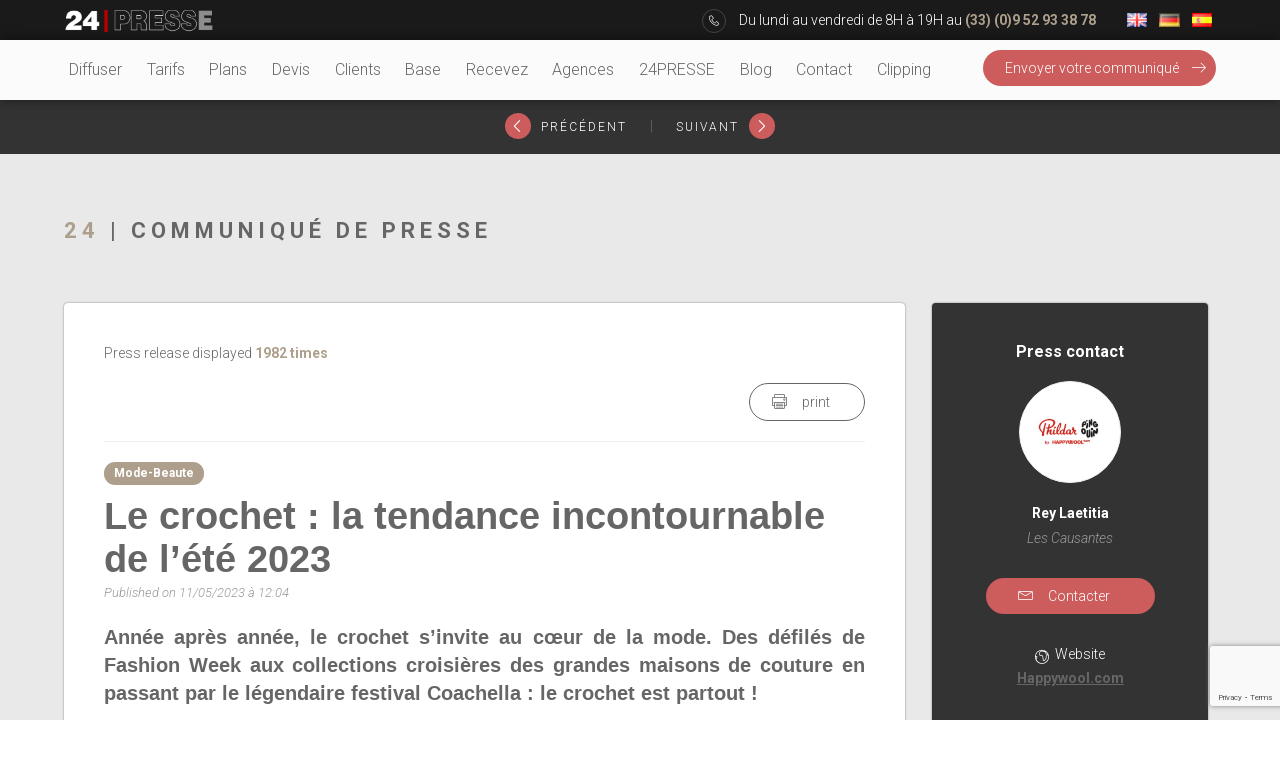

--- FILE ---
content_type: text/html; charset=UTF-8
request_url: https://www.24presse.com/mode-beaute_le_crochet___la_tendance_incontournable_de_l___ete_2023-search-9925161-1-Mode-beaute.html/
body_size: 30356
content:




<!DOCTYPE html>
<html lang="fr-FR">

<head>
    <meta charset="UTF-8">
    <meta name="viewport" content="width=device-width, initial-scale=1"/>
    <link rel="profile" href="https://gmpg.org/xfn/11">
    <link rel="stylesheet" href="https://www.24presse.com/wp-content/themes/24presse/style.css?v=13" type="text/css"
          media="screen, projection"/>

    <!-- Code Analytics (dans le doute) -->
    <meta name="google-site-verification" content="4An9QOphTlIGla6MwIww-scZ1Qr_D8qTG9RKFM8l0OU">


    <meta name='robots' content='index, follow, max-image-preview:large, max-snippet:-1, max-video-preview:-1' />

	<!-- This site is optimized with the Yoast SEO Premium plugin v26.8 (Yoast SEO v26.8) - https://yoast.com/product/yoast-seo-premium-wordpress/ -->
	<meta name="description" content="Année après année, le crochet s’invite au cœur de la mode. Des défilés de Fashion Week aux collections croisières des grandes maisons de couture en passant par le légendaire festival Coachella : le crochet est partout !" />
	<link rel="canonical" href="https://www.24presse.com/communique-de-presse/mode-beaute/le_crochet___la_tendance_incontournable_de_l___ete_2023_9925161/" />
	<meta property="og:locale" content="ht_HT" />
	<meta property="og:locale:alternate" content="en_GB" />
	<meta property="og:locale:alternate" content="de_DE" />
	<meta property="og:locale:alternate" content="es_ES" />
	<meta property="og:type" content="article" />
	<meta property="og:title" content="Communiqué de presse - Le crochet : la tendance incontournable de l’été 2023" />
	<meta property="og:description" content="Année après année, le crochet s’invite au cœur de la mode. Des défilés de Fashion Week aux collections croisières des grandes maisons de couture en passant par le légendaire festival Coachella : le crochet est partout !" />
	<meta property="og:url" content="https://www.24presse.com/communique-de-presse/mode-beaute/le_crochet___la_tendance_incontournable_de_l___ete_2023_9925161/" />
	<meta property="og:site_name" content="24presse" />
	<meta property="article:publisher" content="https://www.facebook.com/24presse/" />
	<meta property="article:modified_time" content="2026-01-12T14:57:00+00:00" />
	<meta name="twitter:card" content="summary_large_image" />
	<meta name="twitter:site" content="@24presse" />
	<script type="application/ld+json" class="yoast-schema-graph">{"@context":"https://schema.org","@graph":[{"@type":"WebPage","@id":"https://www.24presse.com/page-cp/","url":"https://www.24presse.com/page-cp/","name":"Communiqué de presse - 24presse","isPartOf":{"@id":"https://www.24presse.com/accueil/#website"},"datePublished":"2019-07-02T10:17:40+00:00","dateModified":"2026-01-12T14:57:00+00:00","breadcrumb":{"@id":"https://www.24presse.com/page-cp/#breadcrumb"},"inLanguage":"fr-FR","potentialAction":[{"@type":"ReadAction","target":["https://www.24presse.com/page-cp/"]}]},{"@type":"BreadcrumbList","@id":"https://www.24presse.com/page-cp/#breadcrumb","itemListElement":[{"@type":"ListItem","position":1,"name":"Accueil","item":"https://www.24presse.com/accueil/"},{"@type":"ListItem","position":2,"name":"Communiqué de presse"}]},{"@type":"WebSite","@id":"https://www.24presse.com/accueil/#website","url":"https://www.24presse.com/accueil/","name":"24presse","description":"You&#039;ve got news, we&#039;ve got medias","publisher":{"@id":"https://www.24presse.com/accueil/#organization"},"potentialAction":[{"@type":"SearchAction","target":{"@type":"EntryPoint","urlTemplate":"https://www.24presse.com/accueil/?s={search_term_string}"},"query-input":{"@type":"PropertyValueSpecification","valueRequired":true,"valueName":"search_term_string"}}],"inLanguage":"fr-FR"},{"@type":"Organization","@id":"https://www.24presse.com/accueil/#organization","name":"24presse","url":"https://www.24presse.com/accueil/","logo":{"@type":"ImageObject","inLanguage":"fr-FR","@id":"https://www.24presse.com/accueil/#/schema/logo/image/","url":"https://www.24presse.com/wp-content/uploads/2025/11/logo-24presse.gif","contentUrl":"https://www.24presse.com/wp-content/uploads/2025/11/logo-24presse.gif","width":1024,"height":203,"caption":"24presse"},"image":{"@id":"https://www.24presse.com/accueil/#/schema/logo/image/"},"sameAs":["https://www.facebook.com/24presse/","https://x.com/24presse"],"description":"Agence relation presse / PR agency","email":"contact@24presse.com","legalName":"wirenet sarl","foundingDate":"2010-03-25","vatID":"FR48527590772","taxID":"527 590 772 RCS Bordeaux","numberOfEmployees":{"@type":"QuantitativeValue","minValue":"1","maxValue":"10"},"ownershipFundingInfo":"https://www.24presse.com/mention/","actionableFeedbackPolicy":"https://www.24presse.com/mention/","correctionsPolicy":"https://www.24presse.com/mention/"}]}</script>
	<!-- / Yoast SEO Premium plugin. -->


<link rel="alternate" href="https://www.24presse.com/page-cp/" hreflang="fr" />
<link rel="alternate" href="https://www.24presse.com/press-release-post/" hreflang="en" />
<link rel="alternate" href="https://www.24presse.com/pressemitteilung/" hreflang="de" />
<link rel="alternate" href="https://www.24presse.com/comunicado-de-prensa/" hreflang="es" />
<link rel='dns-prefetch' href='//platform-api.sharethis.com' />
<link rel='dns-prefetch' href='//www.googletagmanager.com' />
<link rel="alternate" type="application/rss+xml" title="24presse &raquo; Flux" href="https://www.24presse.com/fr/feed/" />
<link rel="alternate" type="application/rss+xml" title="24presse &raquo; Flux des commentaires" href="https://www.24presse.com/fr/comments/feed/" />
<style id='wp-img-auto-sizes-contain-inline-css' type='text/css'>
img:is([sizes=auto i],[sizes^="auto," i]){contain-intrinsic-size:3000px 1500px}
/*# sourceURL=wp-img-auto-sizes-contain-inline-css */
</style>
<link rel='stylesheet' id='wp-block-library-css' href='https://www.24presse.com/wp-includes/css/dist/block-library/style.min.css?ver=0b90e0fee00bba21855625866ada51e0' type='text/css' media='all' />
<style id='wp-block-heading-inline-css' type='text/css'>
h1:where(.wp-block-heading).has-background,h2:where(.wp-block-heading).has-background,h3:where(.wp-block-heading).has-background,h4:where(.wp-block-heading).has-background,h5:where(.wp-block-heading).has-background,h6:where(.wp-block-heading).has-background{padding:1.25em 2.375em}h1.has-text-align-left[style*=writing-mode]:where([style*=vertical-lr]),h1.has-text-align-right[style*=writing-mode]:where([style*=vertical-rl]),h2.has-text-align-left[style*=writing-mode]:where([style*=vertical-lr]),h2.has-text-align-right[style*=writing-mode]:where([style*=vertical-rl]),h3.has-text-align-left[style*=writing-mode]:where([style*=vertical-lr]),h3.has-text-align-right[style*=writing-mode]:where([style*=vertical-rl]),h4.has-text-align-left[style*=writing-mode]:where([style*=vertical-lr]),h4.has-text-align-right[style*=writing-mode]:where([style*=vertical-rl]),h5.has-text-align-left[style*=writing-mode]:where([style*=vertical-lr]),h5.has-text-align-right[style*=writing-mode]:where([style*=vertical-rl]),h6.has-text-align-left[style*=writing-mode]:where([style*=vertical-lr]),h6.has-text-align-right[style*=writing-mode]:where([style*=vertical-rl]){rotate:180deg}
/*# sourceURL=https://www.24presse.com/wp-includes/blocks/heading/style.min.css */
</style>
<style id='wp-block-image-inline-css' type='text/css'>
.wp-block-image>a,.wp-block-image>figure>a{display:inline-block}.wp-block-image img{box-sizing:border-box;height:auto;max-width:100%;vertical-align:bottom}@media not (prefers-reduced-motion){.wp-block-image img.hide{visibility:hidden}.wp-block-image img.show{animation:show-content-image .4s}}.wp-block-image[style*=border-radius] img,.wp-block-image[style*=border-radius]>a{border-radius:inherit}.wp-block-image.has-custom-border img{box-sizing:border-box}.wp-block-image.aligncenter{text-align:center}.wp-block-image.alignfull>a,.wp-block-image.alignwide>a{width:100%}.wp-block-image.alignfull img,.wp-block-image.alignwide img{height:auto;width:100%}.wp-block-image .aligncenter,.wp-block-image .alignleft,.wp-block-image .alignright,.wp-block-image.aligncenter,.wp-block-image.alignleft,.wp-block-image.alignright{display:table}.wp-block-image .aligncenter>figcaption,.wp-block-image .alignleft>figcaption,.wp-block-image .alignright>figcaption,.wp-block-image.aligncenter>figcaption,.wp-block-image.alignleft>figcaption,.wp-block-image.alignright>figcaption{caption-side:bottom;display:table-caption}.wp-block-image .alignleft{float:left;margin:.5em 1em .5em 0}.wp-block-image .alignright{float:right;margin:.5em 0 .5em 1em}.wp-block-image .aligncenter{margin-left:auto;margin-right:auto}.wp-block-image :where(figcaption){margin-bottom:1em;margin-top:.5em}.wp-block-image.is-style-circle-mask img{border-radius:9999px}@supports ((-webkit-mask-image:none) or (mask-image:none)) or (-webkit-mask-image:none){.wp-block-image.is-style-circle-mask img{border-radius:0;-webkit-mask-image:url('data:image/svg+xml;utf8,<svg viewBox="0 0 100 100" xmlns="http://www.w3.org/2000/svg"><circle cx="50" cy="50" r="50"/></svg>');mask-image:url('data:image/svg+xml;utf8,<svg viewBox="0 0 100 100" xmlns="http://www.w3.org/2000/svg"><circle cx="50" cy="50" r="50"/></svg>');mask-mode:alpha;-webkit-mask-position:center;mask-position:center;-webkit-mask-repeat:no-repeat;mask-repeat:no-repeat;-webkit-mask-size:contain;mask-size:contain}}:root :where(.wp-block-image.is-style-rounded img,.wp-block-image .is-style-rounded img){border-radius:9999px}.wp-block-image figure{margin:0}.wp-lightbox-container{display:flex;flex-direction:column;position:relative}.wp-lightbox-container img{cursor:zoom-in}.wp-lightbox-container img:hover+button{opacity:1}.wp-lightbox-container button{align-items:center;backdrop-filter:blur(16px) saturate(180%);background-color:#5a5a5a40;border:none;border-radius:4px;cursor:zoom-in;display:flex;height:20px;justify-content:center;opacity:0;padding:0;position:absolute;right:16px;text-align:center;top:16px;width:20px;z-index:100}@media not (prefers-reduced-motion){.wp-lightbox-container button{transition:opacity .2s ease}}.wp-lightbox-container button:focus-visible{outline:3px auto #5a5a5a40;outline:3px auto -webkit-focus-ring-color;outline-offset:3px}.wp-lightbox-container button:hover{cursor:pointer;opacity:1}.wp-lightbox-container button:focus{opacity:1}.wp-lightbox-container button:focus,.wp-lightbox-container button:hover,.wp-lightbox-container button:not(:hover):not(:active):not(.has-background){background-color:#5a5a5a40;border:none}.wp-lightbox-overlay{box-sizing:border-box;cursor:zoom-out;height:100vh;left:0;overflow:hidden;position:fixed;top:0;visibility:hidden;width:100%;z-index:100000}.wp-lightbox-overlay .close-button{align-items:center;cursor:pointer;display:flex;justify-content:center;min-height:40px;min-width:40px;padding:0;position:absolute;right:calc(env(safe-area-inset-right) + 16px);top:calc(env(safe-area-inset-top) + 16px);z-index:5000000}.wp-lightbox-overlay .close-button:focus,.wp-lightbox-overlay .close-button:hover,.wp-lightbox-overlay .close-button:not(:hover):not(:active):not(.has-background){background:none;border:none}.wp-lightbox-overlay .lightbox-image-container{height:var(--wp--lightbox-container-height);left:50%;overflow:hidden;position:absolute;top:50%;transform:translate(-50%,-50%);transform-origin:top left;width:var(--wp--lightbox-container-width);z-index:9999999999}.wp-lightbox-overlay .wp-block-image{align-items:center;box-sizing:border-box;display:flex;height:100%;justify-content:center;margin:0;position:relative;transform-origin:0 0;width:100%;z-index:3000000}.wp-lightbox-overlay .wp-block-image img{height:var(--wp--lightbox-image-height);min-height:var(--wp--lightbox-image-height);min-width:var(--wp--lightbox-image-width);width:var(--wp--lightbox-image-width)}.wp-lightbox-overlay .wp-block-image figcaption{display:none}.wp-lightbox-overlay button{background:none;border:none}.wp-lightbox-overlay .scrim{background-color:#fff;height:100%;opacity:.9;position:absolute;width:100%;z-index:2000000}.wp-lightbox-overlay.active{visibility:visible}@media not (prefers-reduced-motion){.wp-lightbox-overlay.active{animation:turn-on-visibility .25s both}.wp-lightbox-overlay.active img{animation:turn-on-visibility .35s both}.wp-lightbox-overlay.show-closing-animation:not(.active){animation:turn-off-visibility .35s both}.wp-lightbox-overlay.show-closing-animation:not(.active) img{animation:turn-off-visibility .25s both}.wp-lightbox-overlay.zoom.active{animation:none;opacity:1;visibility:visible}.wp-lightbox-overlay.zoom.active .lightbox-image-container{animation:lightbox-zoom-in .4s}.wp-lightbox-overlay.zoom.active .lightbox-image-container img{animation:none}.wp-lightbox-overlay.zoom.active .scrim{animation:turn-on-visibility .4s forwards}.wp-lightbox-overlay.zoom.show-closing-animation:not(.active){animation:none}.wp-lightbox-overlay.zoom.show-closing-animation:not(.active) .lightbox-image-container{animation:lightbox-zoom-out .4s}.wp-lightbox-overlay.zoom.show-closing-animation:not(.active) .lightbox-image-container img{animation:none}.wp-lightbox-overlay.zoom.show-closing-animation:not(.active) .scrim{animation:turn-off-visibility .4s forwards}}@keyframes show-content-image{0%{visibility:hidden}99%{visibility:hidden}to{visibility:visible}}@keyframes turn-on-visibility{0%{opacity:0}to{opacity:1}}@keyframes turn-off-visibility{0%{opacity:1;visibility:visible}99%{opacity:0;visibility:visible}to{opacity:0;visibility:hidden}}@keyframes lightbox-zoom-in{0%{transform:translate(calc((-100vw + var(--wp--lightbox-scrollbar-width))/2 + var(--wp--lightbox-initial-left-position)),calc(-50vh + var(--wp--lightbox-initial-top-position))) scale(var(--wp--lightbox-scale))}to{transform:translate(-50%,-50%) scale(1)}}@keyframes lightbox-zoom-out{0%{transform:translate(-50%,-50%) scale(1);visibility:visible}99%{visibility:visible}to{transform:translate(calc((-100vw + var(--wp--lightbox-scrollbar-width))/2 + var(--wp--lightbox-initial-left-position)),calc(-50vh + var(--wp--lightbox-initial-top-position))) scale(var(--wp--lightbox-scale));visibility:hidden}}
/*# sourceURL=https://www.24presse.com/wp-includes/blocks/image/style.min.css */
</style>
<style id='wp-block-paragraph-inline-css' type='text/css'>
.is-small-text{font-size:.875em}.is-regular-text{font-size:1em}.is-large-text{font-size:2.25em}.is-larger-text{font-size:3em}.has-drop-cap:not(:focus):first-letter{float:left;font-size:8.4em;font-style:normal;font-weight:100;line-height:.68;margin:.05em .1em 0 0;text-transform:uppercase}body.rtl .has-drop-cap:not(:focus):first-letter{float:none;margin-left:.1em}p.has-drop-cap.has-background{overflow:hidden}:root :where(p.has-background){padding:1.25em 2.375em}:where(p.has-text-color:not(.has-link-color)) a{color:inherit}p.has-text-align-left[style*="writing-mode:vertical-lr"],p.has-text-align-right[style*="writing-mode:vertical-rl"]{rotate:180deg}
/*# sourceURL=https://www.24presse.com/wp-includes/blocks/paragraph/style.min.css */
</style>
<style id='global-styles-inline-css' type='text/css'>
:root{--wp--preset--aspect-ratio--square: 1;--wp--preset--aspect-ratio--4-3: 4/3;--wp--preset--aspect-ratio--3-4: 3/4;--wp--preset--aspect-ratio--3-2: 3/2;--wp--preset--aspect-ratio--2-3: 2/3;--wp--preset--aspect-ratio--16-9: 16/9;--wp--preset--aspect-ratio--9-16: 9/16;--wp--preset--color--black: #000000;--wp--preset--color--cyan-bluish-gray: #abb8c3;--wp--preset--color--white: #ffffff;--wp--preset--color--pale-pink: #f78da7;--wp--preset--color--vivid-red: #cf2e2e;--wp--preset--color--luminous-vivid-orange: #ff6900;--wp--preset--color--luminous-vivid-amber: #fcb900;--wp--preset--color--light-green-cyan: #7bdcb5;--wp--preset--color--vivid-green-cyan: #00d084;--wp--preset--color--pale-cyan-blue: #8ed1fc;--wp--preset--color--vivid-cyan-blue: #0693e3;--wp--preset--color--vivid-purple: #9b51e0;--wp--preset--gradient--vivid-cyan-blue-to-vivid-purple: linear-gradient(135deg,rgb(6,147,227) 0%,rgb(155,81,224) 100%);--wp--preset--gradient--light-green-cyan-to-vivid-green-cyan: linear-gradient(135deg,rgb(122,220,180) 0%,rgb(0,208,130) 100%);--wp--preset--gradient--luminous-vivid-amber-to-luminous-vivid-orange: linear-gradient(135deg,rgb(252,185,0) 0%,rgb(255,105,0) 100%);--wp--preset--gradient--luminous-vivid-orange-to-vivid-red: linear-gradient(135deg,rgb(255,105,0) 0%,rgb(207,46,46) 100%);--wp--preset--gradient--very-light-gray-to-cyan-bluish-gray: linear-gradient(135deg,rgb(238,238,238) 0%,rgb(169,184,195) 100%);--wp--preset--gradient--cool-to-warm-spectrum: linear-gradient(135deg,rgb(74,234,220) 0%,rgb(151,120,209) 20%,rgb(207,42,186) 40%,rgb(238,44,130) 60%,rgb(251,105,98) 80%,rgb(254,248,76) 100%);--wp--preset--gradient--blush-light-purple: linear-gradient(135deg,rgb(255,206,236) 0%,rgb(152,150,240) 100%);--wp--preset--gradient--blush-bordeaux: linear-gradient(135deg,rgb(254,205,165) 0%,rgb(254,45,45) 50%,rgb(107,0,62) 100%);--wp--preset--gradient--luminous-dusk: linear-gradient(135deg,rgb(255,203,112) 0%,rgb(199,81,192) 50%,rgb(65,88,208) 100%);--wp--preset--gradient--pale-ocean: linear-gradient(135deg,rgb(255,245,203) 0%,rgb(182,227,212) 50%,rgb(51,167,181) 100%);--wp--preset--gradient--electric-grass: linear-gradient(135deg,rgb(202,248,128) 0%,rgb(113,206,126) 100%);--wp--preset--gradient--midnight: linear-gradient(135deg,rgb(2,3,129) 0%,rgb(40,116,252) 100%);--wp--preset--font-size--small: 13px;--wp--preset--font-size--medium: 20px;--wp--preset--font-size--large: 36px;--wp--preset--font-size--x-large: 42px;--wp--preset--spacing--20: 0.44rem;--wp--preset--spacing--30: 0.67rem;--wp--preset--spacing--40: 1rem;--wp--preset--spacing--50: 1.5rem;--wp--preset--spacing--60: 2.25rem;--wp--preset--spacing--70: 3.38rem;--wp--preset--spacing--80: 5.06rem;--wp--preset--shadow--natural: 6px 6px 9px rgba(0, 0, 0, 0.2);--wp--preset--shadow--deep: 12px 12px 50px rgba(0, 0, 0, 0.4);--wp--preset--shadow--sharp: 6px 6px 0px rgba(0, 0, 0, 0.2);--wp--preset--shadow--outlined: 6px 6px 0px -3px rgb(255, 255, 255), 6px 6px rgb(0, 0, 0);--wp--preset--shadow--crisp: 6px 6px 0px rgb(0, 0, 0);}:where(.is-layout-flex){gap: 0.5em;}:where(.is-layout-grid){gap: 0.5em;}body .is-layout-flex{display: flex;}.is-layout-flex{flex-wrap: wrap;align-items: center;}.is-layout-flex > :is(*, div){margin: 0;}body .is-layout-grid{display: grid;}.is-layout-grid > :is(*, div){margin: 0;}:where(.wp-block-columns.is-layout-flex){gap: 2em;}:where(.wp-block-columns.is-layout-grid){gap: 2em;}:where(.wp-block-post-template.is-layout-flex){gap: 1.25em;}:where(.wp-block-post-template.is-layout-grid){gap: 1.25em;}.has-black-color{color: var(--wp--preset--color--black) !important;}.has-cyan-bluish-gray-color{color: var(--wp--preset--color--cyan-bluish-gray) !important;}.has-white-color{color: var(--wp--preset--color--white) !important;}.has-pale-pink-color{color: var(--wp--preset--color--pale-pink) !important;}.has-vivid-red-color{color: var(--wp--preset--color--vivid-red) !important;}.has-luminous-vivid-orange-color{color: var(--wp--preset--color--luminous-vivid-orange) !important;}.has-luminous-vivid-amber-color{color: var(--wp--preset--color--luminous-vivid-amber) !important;}.has-light-green-cyan-color{color: var(--wp--preset--color--light-green-cyan) !important;}.has-vivid-green-cyan-color{color: var(--wp--preset--color--vivid-green-cyan) !important;}.has-pale-cyan-blue-color{color: var(--wp--preset--color--pale-cyan-blue) !important;}.has-vivid-cyan-blue-color{color: var(--wp--preset--color--vivid-cyan-blue) !important;}.has-vivid-purple-color{color: var(--wp--preset--color--vivid-purple) !important;}.has-black-background-color{background-color: var(--wp--preset--color--black) !important;}.has-cyan-bluish-gray-background-color{background-color: var(--wp--preset--color--cyan-bluish-gray) !important;}.has-white-background-color{background-color: var(--wp--preset--color--white) !important;}.has-pale-pink-background-color{background-color: var(--wp--preset--color--pale-pink) !important;}.has-vivid-red-background-color{background-color: var(--wp--preset--color--vivid-red) !important;}.has-luminous-vivid-orange-background-color{background-color: var(--wp--preset--color--luminous-vivid-orange) !important;}.has-luminous-vivid-amber-background-color{background-color: var(--wp--preset--color--luminous-vivid-amber) !important;}.has-light-green-cyan-background-color{background-color: var(--wp--preset--color--light-green-cyan) !important;}.has-vivid-green-cyan-background-color{background-color: var(--wp--preset--color--vivid-green-cyan) !important;}.has-pale-cyan-blue-background-color{background-color: var(--wp--preset--color--pale-cyan-blue) !important;}.has-vivid-cyan-blue-background-color{background-color: var(--wp--preset--color--vivid-cyan-blue) !important;}.has-vivid-purple-background-color{background-color: var(--wp--preset--color--vivid-purple) !important;}.has-black-border-color{border-color: var(--wp--preset--color--black) !important;}.has-cyan-bluish-gray-border-color{border-color: var(--wp--preset--color--cyan-bluish-gray) !important;}.has-white-border-color{border-color: var(--wp--preset--color--white) !important;}.has-pale-pink-border-color{border-color: var(--wp--preset--color--pale-pink) !important;}.has-vivid-red-border-color{border-color: var(--wp--preset--color--vivid-red) !important;}.has-luminous-vivid-orange-border-color{border-color: var(--wp--preset--color--luminous-vivid-orange) !important;}.has-luminous-vivid-amber-border-color{border-color: var(--wp--preset--color--luminous-vivid-amber) !important;}.has-light-green-cyan-border-color{border-color: var(--wp--preset--color--light-green-cyan) !important;}.has-vivid-green-cyan-border-color{border-color: var(--wp--preset--color--vivid-green-cyan) !important;}.has-pale-cyan-blue-border-color{border-color: var(--wp--preset--color--pale-cyan-blue) !important;}.has-vivid-cyan-blue-border-color{border-color: var(--wp--preset--color--vivid-cyan-blue) !important;}.has-vivid-purple-border-color{border-color: var(--wp--preset--color--vivid-purple) !important;}.has-vivid-cyan-blue-to-vivid-purple-gradient-background{background: var(--wp--preset--gradient--vivid-cyan-blue-to-vivid-purple) !important;}.has-light-green-cyan-to-vivid-green-cyan-gradient-background{background: var(--wp--preset--gradient--light-green-cyan-to-vivid-green-cyan) !important;}.has-luminous-vivid-amber-to-luminous-vivid-orange-gradient-background{background: var(--wp--preset--gradient--luminous-vivid-amber-to-luminous-vivid-orange) !important;}.has-luminous-vivid-orange-to-vivid-red-gradient-background{background: var(--wp--preset--gradient--luminous-vivid-orange-to-vivid-red) !important;}.has-very-light-gray-to-cyan-bluish-gray-gradient-background{background: var(--wp--preset--gradient--very-light-gray-to-cyan-bluish-gray) !important;}.has-cool-to-warm-spectrum-gradient-background{background: var(--wp--preset--gradient--cool-to-warm-spectrum) !important;}.has-blush-light-purple-gradient-background{background: var(--wp--preset--gradient--blush-light-purple) !important;}.has-blush-bordeaux-gradient-background{background: var(--wp--preset--gradient--blush-bordeaux) !important;}.has-luminous-dusk-gradient-background{background: var(--wp--preset--gradient--luminous-dusk) !important;}.has-pale-ocean-gradient-background{background: var(--wp--preset--gradient--pale-ocean) !important;}.has-electric-grass-gradient-background{background: var(--wp--preset--gradient--electric-grass) !important;}.has-midnight-gradient-background{background: var(--wp--preset--gradient--midnight) !important;}.has-small-font-size{font-size: var(--wp--preset--font-size--small) !important;}.has-medium-font-size{font-size: var(--wp--preset--font-size--medium) !important;}.has-large-font-size{font-size: var(--wp--preset--font-size--large) !important;}.has-x-large-font-size{font-size: var(--wp--preset--font-size--x-large) !important;}
/*# sourceURL=global-styles-inline-css */
</style>

<style id='classic-theme-styles-inline-css' type='text/css'>
/*! This file is auto-generated */
.wp-block-button__link{color:#fff;background-color:#32373c;border-radius:9999px;box-shadow:none;text-decoration:none;padding:calc(.667em + 2px) calc(1.333em + 2px);font-size:1.125em}.wp-block-file__button{background:#32373c;color:#fff;text-decoration:none}
/*# sourceURL=/wp-includes/css/classic-themes.min.css */
</style>
<link rel='stylesheet' id='share-this-share-buttons-sticky-css' href='https://www.24presse.com/wp-content/plugins/sharethis-share-buttons/css/mu-style.css?ver=1756122903' type='text/css' media='all' />
<link rel='stylesheet' id='tablepress-default-css' href='https://www.24presse.com/wp-content/plugins/tablepress/css/build/default.css?ver=3.2.6' type='text/css' media='all' />
<script type="text/javascript" src="//platform-api.sharethis.com/js/sharethis.js?ver=2.3.6#property=6970b7b19dd32e6415808416&amp;product=-buttons&amp;source=sharethis-share-buttons-wordpress" id="share-this-share-buttons-mu-js"></script>
<script type="text/javascript" src="https://www.24presse.com/wp-content/themes/24presse/html5.js?ver=3.7.3" id="html5-js"></script>

<!-- Extrait de code de la balise Google (gtag.js) ajouté par Site Kit -->
<!-- Extrait Google Analytics ajouté par Site Kit -->
<script type="text/javascript" src="https://www.googletagmanager.com/gtag/js?id=GT-K8F8LKJ" id="google_gtagjs-js" async></script>
<script type="text/javascript" id="google_gtagjs-js-after">
/* <![CDATA[ */
window.dataLayer = window.dataLayer || [];function gtag(){dataLayer.push(arguments);}
gtag("set","linker",{"domains":["www.24presse.com"]});
gtag("js", new Date());
gtag("set", "developer_id.dZTNiMT", true);
gtag("config", "GT-K8F8LKJ");
//# sourceURL=google_gtagjs-js-after
/* ]]> */
</script>
<link rel="https://api.w.org/" href="https://www.24presse.com/wp-json/" /><link rel="alternate" title="JSON" type="application/json" href="https://www.24presse.com/wp-json/wp/v2/pages/10829" /><link rel="EditURI" type="application/rsd+xml" title="RSD" href="https://www.24presse.com/xmlrpc.php?rsd" />

		<!-- GA Google Analytics @ https://m0n.co/ga -->
		<script async src="https://www.googletagmanager.com/gtag/js?id=UA-143762978-1"></script>
		<script>
			window.dataLayer = window.dataLayer || [];
			function gtag(){dataLayer.push(arguments);}
			gtag('js', new Date());
			gtag('config', 'UA-143762978-1');
		</script>

	<meta name="generator" content="Site Kit by Google 1.170.0" /><meta name="generator" content="Elementor 3.30.3; features: additional_custom_breakpoints; settings: css_print_method-external, google_font-enabled, font_display-auto">
			<style>
				.e-con.e-parent:nth-of-type(n+4):not(.e-lazyloaded):not(.e-no-lazyload),
				.e-con.e-parent:nth-of-type(n+4):not(.e-lazyloaded):not(.e-no-lazyload) * {
					background-image: none !important;
				}
				@media screen and (max-height: 1024px) {
					.e-con.e-parent:nth-of-type(n+3):not(.e-lazyloaded):not(.e-no-lazyload),
					.e-con.e-parent:nth-of-type(n+3):not(.e-lazyloaded):not(.e-no-lazyload) * {
						background-image: none !important;
					}
				}
				@media screen and (max-height: 640px) {
					.e-con.e-parent:nth-of-type(n+2):not(.e-lazyloaded):not(.e-no-lazyload),
					.e-con.e-parent:nth-of-type(n+2):not(.e-lazyloaded):not(.e-no-lazyload) * {
						background-image: none !important;
					}
				}
			</style>
			<link rel="icon" href="https://www.24presse.com/wp-content/uploads/2019/08/cropped-favicon1-1-32x32.png" sizes="32x32" />
<link rel="icon" href="https://www.24presse.com/wp-content/uploads/2019/08/cropped-favicon1-1-192x192.png" sizes="192x192" />
<link rel="apple-touch-icon" href="https://www.24presse.com/wp-content/uploads/2019/08/cropped-favicon1-1-180x180.png" />
<meta name="msapplication-TileImage" content="https://www.24presse.com/wp-content/uploads/2019/08/cropped-favicon1-1-270x270.png" />

    <link href="https://fonts.googleapis.com/css?family=Open+Sans:300,400,700,800" rel="stylesheet">


    <link rel="shortcut icon" href="https://www.24presse.com/wp-content/themes/24presse/favicon/favicon.ico" type="image/x-icon"/>
    <link rel="apple-touch-icon" href="https://www.24presse.com/wp-content/themes/24presse/favicon/apple-touch-icon.png"/>
    <link rel="apple-touch-icon" sizes="57x57"
          href="https://www.24presse.com/wp-content/themes/24presse/favicon/apple-touch-icon-57x57.png"/>
    <link rel="apple-touch-icon" sizes="72x72"
          href="https://www.24presse.com/wp-content/themes/24presse/favicon/apple-touch-icon-72x72.png"/>
    <link rel="apple-touch-icon" sizes="76x76"
          href="https://www.24presse.com/wp-content/themes/24presse/favicon/apple-touch-icon-76x76.png"/>
    <link rel="apple-touch-icon" sizes="114x114"
          href="https://www.24presse.com/wp-content/themes/24presse/favicon/apple-touch-icon-114x114.png"/>
    <link rel="apple-touch-icon" sizes="120x120"
          href="https://www.24presse.com/wp-content/themes/24presse/favicon/apple-touch-icon-120x120.png"/>
    <link rel="apple-touch-icon" sizes="144x144"
          href="https://www.24presse.com/wp-content/themes/24presse/favicon/apple-touch-icon-144x144.png"/>
    <link rel="apple-touch-icon" sizes="152x152"
          href="https://www.24presse.com/wp-content/themes/24presse/favicon/apple-touch-icon-152x152.png"/>
    <link rel="apple-touch-icon" sizes="180x180"
          href="https://www.24presse.com/wp-content/themes/24presse/favicon/apple-touch-icon-180x180.png"/>


    <script src="https://code.jquery.com/jquery-latest.min.js"></script>

    <script src="https://ajax.googleapis.com/ajax/libs/jqueryui/1.9.1/jquery-ui.min.js" async></script>
    <script src="https://www.24presse.com/wp-content/themes/24presse/js/parallax.js" defer></script>

    <link rel="stylesheet" href="https://www.24presse.com/wp-content/themes/24presse/icone.css" type="text/css" media="all">
    <link rel="stylesheet" href="https://www.24presse.com/wp-content/themes/24presse/print.css" type="text/css" media="print"/>

    <script src="https://www.24presse.com/wp-content/themes/24presse/js/jquery.touchSlider.js" defer></script>


            <title>
            Communiqué de presse - Le crochet : la tendance incontournable de l’été 2023        </title>
        <meta name="description" content="Année après année, le crochet s’invite au cœur de la mode. Des défilés de Fashion Week aux collections croisières des grandes maisons de couture en passant par le légendaire festival Coachella : le crochet est partout ! ">
        <link rel="alternate" href="https://www.24presse.com/depot-communique-de-presse/"
              hreflang="fr">

        
    
    
    <style type="text/css">
        .page-id-10829 #callpageWrapper {
            display: none;
        }
    </style>
<link rel='stylesheet' id='wpforms-classic-base-css' href='https://www.24presse.com/wp-content/plugins/wpforms-lite/assets/css/frontend/classic/wpforms-base.min.css?ver=1.9.8.7' type='text/css' media='all' />
</head>

<body data-rsssl=1 class="wp-singular page-template-default page page-id-10829 wp-theme-24presse metaslider-plugin elementor-default elementor-kit-13441" style="opacity: 0;">
25161tt

<div id="menu_home">

    <div class="table">

        <div class="table-cell">

            <div class="only_smart close_menu"><span class="icon-chevron-left"></span>
            </div>
            <div class="only_smart titre_menu"><strong>Menu</strong>
            </div>


            <div class="menu-principal-container"><ul id="menu-principal" class="menu_principal_simple"><li id="menu-item-117" class="menu-item menu-item-type-post_type menu-item-object-page menu-item-117"><a href="https://www.24presse.com/depot-communique-de-presse/" title="Diffusion communiqué de presse">Diffuser</a></li>
<li id="menu-item-118" class="menu-item menu-item-type-post_type menu-item-object-page menu-item-has-children menu-item-118"><a href="https://www.24presse.com/tarif-diffusion-communique-de-presse/">Tarifs</a>
<ul class="sub-menu">
	<li id="menu-item-431" class="menu-item menu-item-type-post_type menu-item-object-page menu-item-431"><a href="https://www.24presse.com/tarif-diffusion-communique-de-presse/">Tarifs relations presse et diffusion communiqués de presse</a></li>
	<li id="menu-item-12437" class="menu-item menu-item-type-post_type menu-item-object-page menu-item-12437"><a href="https://www.24presse.com/price/">Accompagnement RP 12 mois</a></li>
	<li id="menu-item-11910" class="menu-item menu-item-type-post_type menu-item-object-page menu-item-11910"><a href="https://www.24presse.com/devis-prix-agence-relation-presse/">Demandez un devis</a></li>
	<li id="menu-item-11865" class="menu-item menu-item-type-post_type menu-item-object-page menu-item-11865"><a href="https://www.24presse.com/tarifs-articles-sponsorises-et-publi-redactionnels/">Tarifs articles sponsorisés et publi-rédactionnels</a></li>
	<li id="menu-item-121" class="menu-item menu-item-type-post_type menu-item-object-page menu-item-121"><a href="https://www.24presse.com/prix-plaquette-commerciale/">Prix plaquette commerciale : nos exemples</a></li>
	<li id="menu-item-122" class="menu-item menu-item-type-post_type menu-item-object-page menu-item-122"><a href="https://www.24presse.com/prix-dossier-de-presse/">Prix dossier de presse : nos prestations, nos tarifs</a></li>
	<li id="menu-item-123" class="menu-item menu-item-type-post_type menu-item-object-page menu-item-123"><a href="https://www.24presse.com/veille-presse/">Tarif veille presse</a></li>
	<li id="menu-item-121495" class="menu-item menu-item-type-custom menu-item-object-custom menu-item-121495"><a target="_blank" href="https://www.bookizer.com">Outil revue de presse</a></li>
</ul>
</li>
<li id="menu-item-12436" class="menu-item menu-item-type-post_type menu-item-object-page menu-item-12436"><a href="https://www.24presse.com/price/" title="Plan RP 12 mois">Plans</a></li>
<li id="menu-item-11298" class="menu-item menu-item-type-post_type menu-item-object-page menu-item-11298"><a href="https://www.24presse.com/devis-prix-agence-relation-presse/">Devis</a></li>
<li id="menu-item-109" class="menu-item menu-item-type-post_type menu-item-object-page menu-item-has-children menu-item-109"><a href="https://www.24presse.com/avis-24presse/">Clients</a>
<ul class="sub-menu">
	<li id="menu-item-430" class="menu-item menu-item-type-post_type menu-item-object-page menu-item-430"><a href="https://www.24presse.com/avis-24presse/">Références clients</a></li>
	<li id="menu-item-111" class="menu-item menu-item-type-post_type menu-item-object-page menu-item-111"><a href="https://www.24presse.com/search_cp-index/">Tous les communiqués de presse</a></li>
	<li id="menu-item-113" class="menu-item menu-item-type-post_type menu-item-object-page menu-item-113"><a href="https://www.24presse.com/press-room/">Press Room définition et modèles</a></li>
	<li id="menu-item-10111" class="menu-item menu-item-type-post_type menu-item-object-page menu-item-10111"><a href="https://www.24presse.com/press-room/press-room-list/">Press room list</a></li>
	<li id="menu-item-112" class="menu-item menu-item-type-post_type menu-item-object-page menu-item-112"><a href="https://www.24presse.com/press-room-login/">Press room login</a></li>
	<li id="menu-item-887" class="menu-item menu-item-type-post_type menu-item-object-page menu-item-887"><a href="https://www.24presse.com/moteur/">Moteur de recherche interne</a></li>
</ul>
</li>
<li id="menu-item-124" class="menu-item menu-item-type-post_type menu-item-object-page menu-item-has-children menu-item-124"><a href="https://www.24presse.com/base-journaliste-et-medias/" title="Base emails journalistes">Base</a>
<ul class="sub-menu">
	<li id="menu-item-432" class="menu-item menu-item-type-post_type menu-item-object-page menu-item-432"><a href="https://www.24presse.com/base-journaliste-et-medias/">Base journaliste et medias: Consultez un extrait</a></li>
	<li id="menu-item-126" class="menu-item menu-item-type-post_type menu-item-object-page menu-item-126"><a href="https://www.24presse.com/fichier-presse-et-liste-journaliste-france-europe-usa-canada/">Base email journalistes et fichier presse : France, Europe, …</a></li>
</ul>
</li>
<li id="menu-item-127" class="menu-item menu-item-type-post_type menu-item-object-page menu-item-127"><a href="https://www.24presse.com/depot-recipient-index/">Recevez</a></li>
<li id="menu-item-137" class="menu-item menu-item-type-post_type menu-item-object-page menu-item-has-children menu-item-137"><a href="https://www.24presse.com/annuaire-des-professionnels-de-la-communication/" title="Annuaire agences communication">Agences</a>
<ul class="sub-menu">
	<li id="menu-item-138" class="menu-item menu-item-type-post_type menu-item-object-page menu-item-138"><a href="https://www.24presse.com/ap-inscription/">Inscription dans notre annuaire en ligne</a></li>
	<li id="menu-item-436" class="menu-item menu-item-type-post_type menu-item-object-page menu-item-436"><a href="https://www.24presse.com/annuaire-des-professionnels-de-la-communication/">Consultation</a></li>
</ul>
</li>
<li id="menu-item-433" class="menu-item menu-item-type-post_type menu-item-object-page menu-item-has-children menu-item-433"><a href="https://www.24presse.com/depot-communique-de-presse/">24PRESSE</a>
<ul class="sub-menu">
	<li id="menu-item-135" class="menu-item menu-item-type-post_type menu-item-object-page menu-item-135"><a href="https://www.24presse.com/contact/">Page contact</a></li>
	<li id="menu-item-132" class="menu-item menu-item-type-post_type menu-item-object-page menu-item-132"><a href="https://www.24presse.com/equipe/">L’équipe</a></li>
	<li id="menu-item-435" class="menu-item menu-item-type-post_type menu-item-object-page menu-item-435"><a href="https://www.24presse.com/avis-24presse/">Nos clients</a></li>
	<li id="menu-item-888" class="menu-item menu-item-type-post_type menu-item-object-page menu-item-888"><a href="https://www.24presse.com/moteur/">Moteur de recherche interne</a></li>
	<li id="menu-item-10080" class="menu-item menu-item-type-post_type menu-item-object-page menu-item-10080"><a href="https://www.24presse.com/mention/">Politique de confidentialité</a></li>
	<li id="menu-item-134" class="menu-item menu-item-type-post_type menu-item-object-page menu-item-134"><a href="https://www.24presse.com/faq/">FAQ</a></li>
</ul>
</li>
<li id="menu-item-9236" class="menu-item menu-item-type-post_type menu-item-object-page menu-item-has-children menu-item-9236"><a href="https://www.24presse.com/envoyer-communique-de-presse/">Blog</a>
<ul class="sub-menu">
	<li id="menu-item-129" class="menu-item menu-item-type-post_type menu-item-object-page menu-item-129"><a href="https://www.24presse.com/exemples-communique-de-presse/" title="Exemples de communiqués de presse commentés et des modèles">Exemples de communiqué de presse commentés et des modèles</a></li>
	<li id="menu-item-12204" class="menu-item menu-item-type-post_type menu-item-object-page menu-item-12204"><a href="https://www.24presse.com/communique-de-presse-gratuit-explication/agence-relation-presse/">Agence relations presse et agence RP : l&#8217;essentiel</a></li>
	<li id="menu-item-128" class="menu-item menu-item-type-post_type menu-item-object-page menu-item-128"><a href="https://www.24presse.com/redaction-communique-de-presse/" title="Rédiger un communiqué de presse">Rédaction d’un communiqué de presse</a></li>
	<li id="menu-item-9235" class="menu-item menu-item-type-post_type menu-item-object-page menu-item-9235"><a href="https://www.24presse.com/envoyer-communique-de-presse/">Envoyer un communiqué de presse</a></li>
	<li id="menu-item-14036" class="menu-item menu-item-type-post_type menu-item-object-page menu-item-14036"><a href="https://www.24presse.com/communique-de-presse-gratuit-explication/">Communiqué de presse gratuit : explication</a></li>
	<li id="menu-item-115" class="menu-item menu-item-type-post_type menu-item-object-page menu-item-115"><a href="https://www.24presse.com/diffuser-communique-de-presse/" title="Diffuser communiqué de presse">Diffuser un communiqué de presse, les 5 étapes</a></li>
	<li id="menu-item-13749" class="menu-item menu-item-type-post_type menu-item-object-page menu-item-13749"><a href="https://www.24presse.com/contacter-les-journalistes-medias/">Contacter les journalistes, les médias et la presse : 15 conseils</a></li>
	<li id="menu-item-147" class="menu-item menu-item-type-post_type menu-item-object-page menu-item-147"><a href="https://www.24presse.com/revue-de-presse-et-veille-presse/" title="Prix revue de presse">Prix revue de presse : pourquoi, comment ?</a></li>
	<li id="menu-item-13176" class="menu-item menu-item-type-post_type menu-item-object-page menu-item-13176"><a href="https://www.24presse.com/communique-de-presse/">Le communiqué de presse</a></li>
	<li id="menu-item-10911" class="menu-item menu-item-type-post_type menu-item-object-page menu-item-10911"><a href="https://www.24presse.com/exemple-dossier-de-presse/">Exemples de dossiers de presse</a></li>
	<li id="menu-item-141" class="menu-item menu-item-type-post_type menu-item-object-page menu-item-141"><a href="https://www.24presse.com/attachee-de-presse/">Attachée de presse et relation publique</a></li>
	<li id="menu-item-119882" class="menu-item menu-item-type-post_type menu-item-object-page menu-item-119882"><a href="https://www.24presse.com/agence-relation-presse-bordeaux-paris-marseille-lyon-toulouse/">Agence relation presse online et agence RP : nos agences</a></li>
	<li id="menu-item-124366" class="menu-item menu-item-type-post_type menu-item-object-page menu-item-124366"><a href="https://www.24presse.com/agence-relation-presse-paris-les-10-points-importants/">Agence relation presse Paris: les 10 points importants</a></li>
	<li id="menu-item-797" class="menu-item menu-item-type-custom menu-item-object-custom menu-item-797"><a href="https://www.24presse.com/search_cp-index">Télécharger exemple CP</a></li>
	<li id="menu-item-123462" class="menu-item menu-item-type-post_type menu-item-object-page menu-item-123462"><a href="https://www.24presse.com/conference-de-presse/">Conférences de presse</a></li>
	<li id="menu-item-120318" class="menu-item menu-item-type-post_type menu-item-object-page menu-item-120318"><a href="https://www.24presse.com/agence-relation-presse-bordeaux-paris-marseille-lyon-toulouse/">Agence relation presse online et agence RP : Agence relation presse bordeaux, Paris, Lyon, Marseille, Nantes, Toulouse, etc.</a></li>
	<li id="menu-item-124382" class="menu-item menu-item-type-post_type menu-item-object-page menu-item-124382"><a href="https://www.24presse.com/objectware-etend-sa-presence-au-maroc-pour-fournir-des-solutions-offshore-a-ses-clients-strategiques/">Objectware étend sa présence au Maroc pour fournir des solutions offshore à ses clients stratégiques</a></li>
	<li id="menu-item-124387" class="menu-item menu-item-type-post_type menu-item-object-page menu-item-124387"><a href="https://www.24presse.com/objectware-a-lintention-de-recruter-250-employes-dici-2025-afin-de-soutenir-sa-croissance-et-renforcer-son-patrimoine-technologique/">Objectware a l’intention de recruter 250 employés d’ici 2025 afin de soutenir sa croissance et renforcer son patrimoine technologique</a></li>
	<li id="menu-item-124444" class="menu-item menu-item-type-post_type menu-item-object-page menu-item-124444"><a href="https://www.24presse.com/les-squads-chez-objectware-vitrines-technologiques-du-savoir-faire/">Les Squads chez Objectware : vitrines technologiques du savoir-faire</a></li>
</ul>
</li>
<li id="menu-item-442" class="menu-item menu-item-type-post_type menu-item-object-page menu-item-442"><a href="https://www.24presse.com/contact/">Contact</a></li>
<li id="menu-item-121503" class="menu-item menu-item-type-custom menu-item-object-custom menu-item-121503"><a target="_blank" href="https://www.bookizer.com/" title="media clipping tool">Clipping</a></li>
</ul></div>
        </div>

        <div id="menu-lang-2" class="only_smart menu-lang">
            <strong class="titre_menu">Choose your language</strong><br/>
            <ul>
                	<li class="lang-item lang-item-2 lang-item-fr current-lang lang-item-first"><a lang="fr-FR" hreflang="fr-FR" href="https://www.24presse.com/page-cp/" aria-current="true"><img src="[data-uri]" alt="Français" width="16" height="11" style="width: 16px; height: 11px;" /></a></li>
	<li class="lang-item lang-item-5 lang-item-en"><a lang="en-GB" hreflang="en-GB" href="https://www.24presse.com/press-release-post/"><img src="[data-uri]" alt="English" width="16" height="11" style="width: 16px; height: 11px;" /></a></li>
	<li class="lang-item lang-item-1318 lang-item-de"><a lang="de-DE" hreflang="de-DE" href="https://www.24presse.com/pressemitteilung/"><img src="[data-uri]" alt="Deutsch" width="16" height="11" style="width: 16px; height: 11px;" /></a></li>
	<li class="lang-item lang-item-1322 lang-item-es"><a lang="es-ES" hreflang="es-ES" href="https://www.24presse.com/comunicado-de-prensa/"><img src="[data-uri]" alt="Español" width="16" height="11" style="width: 16px; height: 11px;" /></a></li>
            </ul>
        </div>


        <!-- <div class="only_smart call_action_menu">
			<strong>Commencez la diffusion de votre communiqué de presse et préparez-vous à être lu ! </strong><a href="/depot-cp-index/" class="btn white btn_border  btn_icone_right btn_small" >Envoyer votre communiqué <span class="icon-arrow-right"></span></a>
			</div> -->


    </div>
</div>


<div class="transition bg_color_1"></div>

<div id="page" class="site">

    <header role="banner">


    </header>
    <!-- #masthead -->

    <div class="layer_bk"></div>
    <div class="site-content-contain">
        <div id="content" class="site-content">

            
            <div id="top">

                <div class="first_menu">


                    <div class="wrap">

                        <a href="https://www.24presse.com/accueil/" class="logo" id="logo_top">24Presse -
                            Communiqués de presse</a>


                        <p class="infos"><span class="icon-phone-handset icon-circle"></span>
                            Du lundi au vendredi de 8H à 19H au <strong class="color_1" > (33) (0)9 52 93 38 78</strong>                        </p>


                        <div id="menu-lang">
                            <ul>
                                	<li class="lang-item lang-item-2 lang-item-fr current-lang lang-item-first"><a lang="fr-FR" hreflang="fr-FR" href="https://www.24presse.com/page-cp/" aria-current="true"><img src="[data-uri]" alt="Français" width="16" height="11" style="width: 16px; height: 11px;" /></a></li>
	<li class="lang-item lang-item-5 lang-item-en"><a lang="en-GB" hreflang="en-GB" href="https://www.24presse.com/press-release-post/"><img src="[data-uri]" alt="English" width="16" height="11" style="width: 16px; height: 11px;" /></a></li>
	<li class="lang-item lang-item-1318 lang-item-de"><a lang="de-DE" hreflang="de-DE" href="https://www.24presse.com/pressemitteilung/"><img src="[data-uri]" alt="Deutsch" width="16" height="11" style="width: 16px; height: 11px;" /></a></li>
	<li class="lang-item lang-item-1322 lang-item-es"><a lang="es-ES" hreflang="es-ES" href="https://www.24presse.com/comunicado-de-prensa/"><img src="[data-uri]" alt="Español" width="16" height="11" style="width: 16px; height: 11px;" /></a></li>
                            </ul>
                        </div>


                        <div id="menu_burger_smart" class=" only_smart"><a href="#"><span
                                        class="icon-menu-circle"></span> Menu</a>
                        </div>


                    </div>


                </div>


                <div class="principal_menu">


                    <div class="wrap">

                        <div class="menu-principal-container"><ul id="menu-principal-1" class="menu_principal"><li class="menu-item menu-item-type-post_type menu-item-object-page menu-item-117"><a href="https://www.24presse.com/depot-communique-de-presse/" title="Diffusion communiqué de presse">Diffuser</a></li>
<li class="menu-item menu-item-type-post_type menu-item-object-page menu-item-has-children menu-item-118"><a href="https://www.24presse.com/tarif-diffusion-communique-de-presse/">Tarifs</a>
<ul class="sub-menu">
	<li class="menu-item menu-item-type-post_type menu-item-object-page menu-item-431"><a href="https://www.24presse.com/tarif-diffusion-communique-de-presse/">Tarifs relations presse et diffusion communiqués de presse</a></li>
	<li class="menu-item menu-item-type-post_type menu-item-object-page menu-item-12437"><a href="https://www.24presse.com/price/">Accompagnement RP 12 mois</a></li>
	<li class="menu-item menu-item-type-post_type menu-item-object-page menu-item-11910"><a href="https://www.24presse.com/devis-prix-agence-relation-presse/">Demandez un devis</a></li>
	<li class="menu-item menu-item-type-post_type menu-item-object-page menu-item-11865"><a href="https://www.24presse.com/tarifs-articles-sponsorises-et-publi-redactionnels/">Tarifs articles sponsorisés et publi-rédactionnels</a></li>
	<li class="menu-item menu-item-type-post_type menu-item-object-page menu-item-121"><a href="https://www.24presse.com/prix-plaquette-commerciale/">Prix plaquette commerciale : nos exemples</a></li>
	<li class="menu-item menu-item-type-post_type menu-item-object-page menu-item-122"><a href="https://www.24presse.com/prix-dossier-de-presse/">Prix dossier de presse : nos prestations, nos tarifs</a></li>
	<li class="menu-item menu-item-type-post_type menu-item-object-page menu-item-123"><a href="https://www.24presse.com/veille-presse/">Tarif veille presse</a></li>
	<li class="menu-item menu-item-type-custom menu-item-object-custom menu-item-121495"><a target="_blank" href="https://www.bookizer.com">Outil revue de presse</a></li>
</ul>
</li>
<li class="menu-item menu-item-type-post_type menu-item-object-page menu-item-12436"><a href="https://www.24presse.com/price/" title="Plan RP 12 mois">Plans</a></li>
<li class="menu-item menu-item-type-post_type menu-item-object-page menu-item-11298"><a href="https://www.24presse.com/devis-prix-agence-relation-presse/">Devis</a></li>
<li class="menu-item menu-item-type-post_type menu-item-object-page menu-item-has-children menu-item-109"><a href="https://www.24presse.com/avis-24presse/">Clients</a>
<ul class="sub-menu">
	<li class="menu-item menu-item-type-post_type menu-item-object-page menu-item-430"><a href="https://www.24presse.com/avis-24presse/">Références clients</a></li>
	<li class="menu-item menu-item-type-post_type menu-item-object-page menu-item-111"><a href="https://www.24presse.com/search_cp-index/">Tous les communiqués de presse</a></li>
	<li class="menu-item menu-item-type-post_type menu-item-object-page menu-item-113"><a href="https://www.24presse.com/press-room/">Press Room définition et modèles</a></li>
	<li class="menu-item menu-item-type-post_type menu-item-object-page menu-item-10111"><a href="https://www.24presse.com/press-room/press-room-list/">Press room list</a></li>
	<li class="menu-item menu-item-type-post_type menu-item-object-page menu-item-112"><a href="https://www.24presse.com/press-room-login/">Press room login</a></li>
	<li class="menu-item menu-item-type-post_type menu-item-object-page menu-item-887"><a href="https://www.24presse.com/moteur/">Moteur de recherche interne</a></li>
</ul>
</li>
<li class="menu-item menu-item-type-post_type menu-item-object-page menu-item-has-children menu-item-124"><a href="https://www.24presse.com/base-journaliste-et-medias/" title="Base emails journalistes">Base</a>
<ul class="sub-menu">
	<li class="menu-item menu-item-type-post_type menu-item-object-page menu-item-432"><a href="https://www.24presse.com/base-journaliste-et-medias/">Base journaliste et medias: Consultez un extrait</a></li>
	<li class="menu-item menu-item-type-post_type menu-item-object-page menu-item-126"><a href="https://www.24presse.com/fichier-presse-et-liste-journaliste-france-europe-usa-canada/">Base email journalistes et fichier presse : France, Europe, …</a></li>
</ul>
</li>
<li class="menu-item menu-item-type-post_type menu-item-object-page menu-item-127"><a href="https://www.24presse.com/depot-recipient-index/">Recevez</a></li>
<li class="menu-item menu-item-type-post_type menu-item-object-page menu-item-has-children menu-item-137"><a href="https://www.24presse.com/annuaire-des-professionnels-de-la-communication/" title="Annuaire agences communication">Agences</a>
<ul class="sub-menu">
	<li class="menu-item menu-item-type-post_type menu-item-object-page menu-item-138"><a href="https://www.24presse.com/ap-inscription/">Inscription dans notre annuaire en ligne</a></li>
	<li class="menu-item menu-item-type-post_type menu-item-object-page menu-item-436"><a href="https://www.24presse.com/annuaire-des-professionnels-de-la-communication/">Consultation</a></li>
</ul>
</li>
<li class="menu-item menu-item-type-post_type menu-item-object-page menu-item-has-children menu-item-433"><a href="https://www.24presse.com/depot-communique-de-presse/">24PRESSE</a>
<ul class="sub-menu">
	<li class="menu-item menu-item-type-post_type menu-item-object-page menu-item-135"><a href="https://www.24presse.com/contact/">Page contact</a></li>
	<li class="menu-item menu-item-type-post_type menu-item-object-page menu-item-132"><a href="https://www.24presse.com/equipe/">L’équipe</a></li>
	<li class="menu-item menu-item-type-post_type menu-item-object-page menu-item-435"><a href="https://www.24presse.com/avis-24presse/">Nos clients</a></li>
	<li class="menu-item menu-item-type-post_type menu-item-object-page menu-item-888"><a href="https://www.24presse.com/moteur/">Moteur de recherche interne</a></li>
	<li class="menu-item menu-item-type-post_type menu-item-object-page menu-item-10080"><a href="https://www.24presse.com/mention/">Politique de confidentialité</a></li>
	<li class="menu-item menu-item-type-post_type menu-item-object-page menu-item-134"><a href="https://www.24presse.com/faq/">FAQ</a></li>
</ul>
</li>
<li class="menu-item menu-item-type-post_type menu-item-object-page menu-item-has-children menu-item-9236"><a href="https://www.24presse.com/envoyer-communique-de-presse/">Blog</a>
<ul class="sub-menu">
	<li class="menu-item menu-item-type-post_type menu-item-object-page menu-item-129"><a href="https://www.24presse.com/exemples-communique-de-presse/" title="Exemples de communiqués de presse commentés et des modèles">Exemples de communiqué de presse commentés et des modèles</a></li>
	<li class="menu-item menu-item-type-post_type menu-item-object-page menu-item-12204"><a href="https://www.24presse.com/communique-de-presse-gratuit-explication/agence-relation-presse/">Agence relations presse et agence RP : l&#8217;essentiel</a></li>
	<li class="menu-item menu-item-type-post_type menu-item-object-page menu-item-128"><a href="https://www.24presse.com/redaction-communique-de-presse/" title="Rédiger un communiqué de presse">Rédaction d’un communiqué de presse</a></li>
	<li class="menu-item menu-item-type-post_type menu-item-object-page menu-item-9235"><a href="https://www.24presse.com/envoyer-communique-de-presse/">Envoyer un communiqué de presse</a></li>
	<li class="menu-item menu-item-type-post_type menu-item-object-page menu-item-14036"><a href="https://www.24presse.com/communique-de-presse-gratuit-explication/">Communiqué de presse gratuit : explication</a></li>
	<li class="menu-item menu-item-type-post_type menu-item-object-page menu-item-115"><a href="https://www.24presse.com/diffuser-communique-de-presse/" title="Diffuser communiqué de presse">Diffuser un communiqué de presse, les 5 étapes</a></li>
	<li class="menu-item menu-item-type-post_type menu-item-object-page menu-item-13749"><a href="https://www.24presse.com/contacter-les-journalistes-medias/">Contacter les journalistes, les médias et la presse : 15 conseils</a></li>
	<li class="menu-item menu-item-type-post_type menu-item-object-page menu-item-147"><a href="https://www.24presse.com/revue-de-presse-et-veille-presse/" title="Prix revue de presse">Prix revue de presse : pourquoi, comment ?</a></li>
	<li class="menu-item menu-item-type-post_type menu-item-object-page menu-item-13176"><a href="https://www.24presse.com/communique-de-presse/">Le communiqué de presse</a></li>
	<li class="menu-item menu-item-type-post_type menu-item-object-page menu-item-10911"><a href="https://www.24presse.com/exemple-dossier-de-presse/">Exemples de dossiers de presse</a></li>
	<li class="menu-item menu-item-type-post_type menu-item-object-page menu-item-141"><a href="https://www.24presse.com/attachee-de-presse/">Attachée de presse et relation publique</a></li>
	<li class="menu-item menu-item-type-post_type menu-item-object-page menu-item-119882"><a href="https://www.24presse.com/agence-relation-presse-bordeaux-paris-marseille-lyon-toulouse/">Agence relation presse online et agence RP : nos agences</a></li>
	<li class="menu-item menu-item-type-post_type menu-item-object-page menu-item-124366"><a href="https://www.24presse.com/agence-relation-presse-paris-les-10-points-importants/">Agence relation presse Paris: les 10 points importants</a></li>
	<li class="menu-item menu-item-type-custom menu-item-object-custom menu-item-797"><a href="https://www.24presse.com/search_cp-index">Télécharger exemple CP</a></li>
	<li class="menu-item menu-item-type-post_type menu-item-object-page menu-item-123462"><a href="https://www.24presse.com/conference-de-presse/">Conférences de presse</a></li>
	<li class="menu-item menu-item-type-post_type menu-item-object-page menu-item-120318"><a href="https://www.24presse.com/agence-relation-presse-bordeaux-paris-marseille-lyon-toulouse/">Agence relation presse online et agence RP : Agence relation presse bordeaux, Paris, Lyon, Marseille, Nantes, Toulouse, etc.</a></li>
	<li class="menu-item menu-item-type-post_type menu-item-object-page menu-item-124382"><a href="https://www.24presse.com/objectware-etend-sa-presence-au-maroc-pour-fournir-des-solutions-offshore-a-ses-clients-strategiques/">Objectware étend sa présence au Maroc pour fournir des solutions offshore à ses clients stratégiques</a></li>
	<li class="menu-item menu-item-type-post_type menu-item-object-page menu-item-124387"><a href="https://www.24presse.com/objectware-a-lintention-de-recruter-250-employes-dici-2025-afin-de-soutenir-sa-croissance-et-renforcer-son-patrimoine-technologique/">Objectware a l’intention de recruter 250 employés d’ici 2025 afin de soutenir sa croissance et renforcer son patrimoine technologique</a></li>
	<li class="menu-item menu-item-type-post_type menu-item-object-page menu-item-124444"><a href="https://www.24presse.com/les-squads-chez-objectware-vitrines-technologiques-du-savoir-faire/">Les Squads chez Objectware : vitrines technologiques du savoir-faire</a></li>
</ul>
</li>
<li class="menu-item menu-item-type-post_type menu-item-object-page menu-item-442"><a href="https://www.24presse.com/contact/">Contact</a></li>
<li class="menu-item menu-item-type-custom menu-item-object-custom menu-item-121503"><a target="_blank" href="https://www.bookizer.com/" title="media clipping tool">Clipping</a></li>
</ul></div>

                        <a href="https://www.24presse.com/depot-communique-de-presse/"
                           class="btn bg_color_2 white no_border btn_icone_right">
                            Envoyer votre communiqué<span class="icon-arrow-right"></span>
                        </a>

                        <br/>

                    </div>


                </div>

            </div>


                        
            



<div class="content_page">



	



				
		
		
		
		 

<div class="search_box bg_color_1  " id="nav_cp">
							<div class="wrap">
							<div class="col" >
								<a href="https://www.24presse.com/communique-de-presse/tourisme/vacances___sunbedz__une_application_pour_reserver_son_transat_en_toute_serenite_9925148/" class="prev" ><span class="icon-chevron-left"></span> Précédent</a> | <a href="https://www.24presse.com/communique-de-presse/societe/a_9925164/" class="next" >Suivant <span class="icon-chevron-right"></span></a>								
								</div>
							  
						</div>
							  
							  
					</div>


<div class="content_page_inner content_cp_page">

		<div class="header_page no_elementor">
			<div class="wrap">

				<h2 class="titre_de_page"> <span class="color_1" > 24 </span> | Communiqué de presse</h2>
			</div>
		</div>



	
	<div class="text_page" >
	<div class="wrap" >
		
		
		<div class="article" >
		

						
			<div id="content_cp">
				<div class="left" >
					<div class="inner" >
				<div class="info_txt"  >
								<p>	Press release displayed <strong class="color_1">1982 times</strong> </p>
							
					<div class="tools" >
						
						
																		
						
 						 
						<div class="share_tools" >
							<iframe src="https://www.facebook.com/plugins/like.php?href=http%3A%2F%2Fwww.facebook.com%2Fhome.php%3F%23%21%2Fpages%2F24presse%2F109782362377680%3Fref%3Dsgm&amp;layout=button_count&amp;show_faces=false&amp;width=150&amp;action=recommend&amp;font=verdana&amp;colorscheme=light&amp;height=21" scrolling="no" frameborder="0" style="border:none; overflow:hidden; width:150px; height:21px;" allowTransparency="true"></iframe>
						
							<script type="text/javascript" src="//s7.addthis.com/js/300/addthis_widget.js#pubid=marsteau"></script>
<!-- Go to www.addthis.com/dashboard to customize your tools -->
<div class="addthis_inline_share_toolbox"></div>
						</div>
						
												<a href="javascript:window.print()" class="btn btn_border btn_small btn_icone_left print " style="float: right;" ><span class="icon-printer"></span> print</a>
					</div>
						
						</div>
						
						
						
						<span class="theme color_1">mode-beaute</span>
				<h1>Le crochet : la tendance incontournable de l’été 2023</h1>
				<p class="date" >Published on 11/05/2023 à 12:04</p>
								
						<input type="hidden" id="id_cp_contect" value="25161"/>
						<input type="hidden" id="email_cp_contect" value="laetitia@lescausantes.com"/>
						<input type="hidden" id="titre_cp_contect" value="Le crochet : la tendance incontournable de l’été 2023"/>
				<div class="communique_txt">
					
					<strong class="accroche">Année après année, le crochet s’invite au cœur de la mode. Des défilés de Fashion Week aux collections croisières des grandes maisons de couture en passant par le légendaire festival Coachella : le crochet est partout !</strong>
					
					
					<p style="text-align: center;"><br />
<img alt="" src="https://www.24presse.com/ckfinder/userfiles/images/illustrationhappywoolcrochet1.jpg" style="width: 550px; height: 343px;" /></p>

<p style="text-align: justify;"><br />
Au-del&agrave; de leur style boh&egrave;me et distingu&eacute;, si les v&ecirc;tements en crochet plaisent autant, c&rsquo;est qu&rsquo;ils sont avant tout uniques car tr&egrave;s souvent confectionn&eacute;s &agrave; la main. C&rsquo;est d&rsquo;ailleurs ce que l&rsquo;enseigne Happywool.com propose &agrave; ses clients &agrave; travers les tout nouveaux catalogues d&rsquo;&eacute;t&eacute; de ses iconiques marques de fils Phildar et Pingouin : Beach Crochet et Crochet Mania.</p>

<p style="text-align: justify;">C&ocirc;t&eacute; Phildar, de la ville &agrave; la plage, c&rsquo;est l&rsquo;immersion totale au c&oelig;ur d&rsquo;un style bobo-chic. Avec des couleurs douces et des designs &eacute;l&eacute;gants et d&eacute;contract&eacute;s, la marque a imagin&eacute; une garde- robe qui invite au voyage. Chez Pingouin, l&rsquo;heure est &agrave; la f&ecirc;te et aux festivals avec des coupes modernes et designs dans des teintes punchy qui sentent bon le soleil.</p>

<p style="text-align: justify;">Alors que vous soyez plut&ocirc;t accessoires de soir&eacute;e, robes et petits hauts d&rsquo;&eacute;t&eacute; ou encore maillots de bain et sac de plage, votre prochain coup de c&oelig;ur d&rsquo;&eacute;t&eacute; sera sans nul doute&hellip; crochet&eacute; !<br />
&nbsp;</p>

<p style="text-align: center;"><img alt="" src="https://www.24presse.com/ckfinder/userfiles/images/illustrationhappywoolcrochet2.jpg" style="width: 550px; height: 336px;" /></p>

<hr />
<p><strong>A propos de Happywool.com</strong></p>

<p style="text-align: justify;">Happywool.com d&eacute;veloppe deux marques historiques au style diff&eacute;rent et affirm&eacute;, pour tous les go&ucirc;ts et tous les usages : Phildar - univers chic &amp; intemporel et Pingouin - univers cr&eacute;atif.&nbsp;En plus de lancer la Wool School - premi&egrave;re &eacute;cole virtuelle d&eacute;di&eacute;e au tricot et au crochet ouverte &agrave; tous, Happywool.com initie les n&eacute;o-tricoteurs &agrave; son programme Tricoter&rsquo;Happy, une d&eacute;marche qui s&rsquo;appuie sur 3 piliers : bon pour soi, pour les autres et pour la plan&egrave;te.<br />
<br />
Happywool.com c&rsquo;est aujourd&rsquo;hui plus de 1 000 r&eacute;f&eacute;rences fils&nbsp;Phildar et Pingouin, marques pr&eacute;sentes dans 1000 points de vente en France et 2 sites e-commerce : <a href="http://phildar.fr" target="_blank">phildar.fr</a> et <a href="http://pingouin.fr" target="_blank">pingouin.fr</a></p>

<p style="text-align: justify;"><br />
<strong>Lien vers kit photos et catalogue : </strong><a href="https://www.dropbox.com/sh/gckk4tka6s3h5wu/AADIxQMjlEo6A6vIjoz7Vr4Ca?dl=0v" target="_blank">https://www.dropbox.com/sh</a></p>

<p><img alt="" src="https://www.24presse.com/ckfinder/userfiles/images/logohappywool2(2).jpg" style="width: 220px; height: 127px;" /></p>
				</div>
						
						
				<div class="sign_inner" >
			
					<div class="sign" >
						
						<div class="top_sign" >
												<div class="logo_sign" >
							<div class="logo_cp" style="background-image: url(https://www.24presse.com/ImgUsers/25/25161/logohappywool2.jpg)" ></div>
						</div>
							
												
													
							<p ><strong>Communiqué publié par Rey Laetitia</strong> </br>
						
						
						
						<span class="date" >Published on 11/05/2023 à 12:04 sur 24presse.com</span><br/>
						
						<span class="nom" >Rey Laetitia</span><br/>
						<i class="fonction" >Les Causantes</i><br/><br/>
						
						<span id="website" ><span class="icon-earth web"></span> <a href="http://Happywool.com" target="_blank" >Happywool.com</a>
						</span>
						<br/>
												
						<span class="social_links" style="margin-top: 20px; display: block; margin-bottom: 0px;" >
	 
																																										 
	 
						</span>
						
						
						
														<a href="#contact-form" class="btn btn_border btn_small  btn_icone_left" ><span class="icon-envelope"></span> Contacter</a>
													
						
						
						
					
						
						
						</p>
					
					
					
					
					
					
					
							
					
					</div>
					
						<div class="content_sign" style="display: none;"   >
						
						
						
						
						<div class="infos" >
						<p>
						</p>
						
						</div>
						
							
						<div class="infos_2" >
													 
												
								
							</div>
							
							
						<div class="infos_2" >
						
						 
						</div>
						</div>
				</div>	
				</div>
				
				
						
						
						<p class="mentions_cp"><small>Press release copyrights free <a href="https://www.24presse.com/" >24presse.com</a></small></p>
						
						</div>
					
					
					


    					 
					
					
					
					
					


    				 
					
					
					
					<script src="//code.jquery.com/jquery-3.3.1.min.js"></script>

<link rel="stylesheet" href="https://cdn.jsdelivr.net/gh/fancyapps/fancybox@3.5.6/dist/jquery.fancybox.min.css"  />
<script src="https://cdn.jsdelivr.net/gh/fancyapps/fancybox@3.5.6/dist/jquery.fancybox.min.js" async></script>


					
					
					
					
					
		
			
					<div id="contact-form" class="inner" >
						
						<div class="table" >
							
							<div class="table-cell" >
						
						<div class="head_contact form" >
						<a href="#" class="close_form" ><span class="icon-cross"></span></a>
							
							<label>Press contact</label>	
						<h2>Send email to <br/>Rey Laetitia</h2> 
						
						
							<p><strong>Company : </strong>Les Causantes							</p>
						</div>
						
						 
						
					<div class="contact_form" >
						<div class="wpforms-container " id="wpforms-1447"><form id="wpforms-form-1447" class="wpforms-validate wpforms-form" data-formid="1447" method="post" enctype="multipart/form-data" action="/mode-beaute_le_crochet___la_tendance_incontournable_de_l___ete_2023-search-9925161-1-Mode-beaute.html/" data-token="10d7dbee53fb2b667ad42594d0058a86" data-token-time="1769064216"><noscript class="wpforms-error-noscript">Veuillez activer JavaScript dans votre navigateur pour remplir ce formulaire.</noscript><div class="wpforms-field-container"><div id="wpforms-1447-field_3-container" class="wpforms-field wpforms-field-email" data-field-id="3"><label class="wpforms-field-label" for="wpforms-1447-field_3">Email <span class="wpforms-required-label">*</span></label><input type="email" id="wpforms-1447-field_3" class="wpforms-field-medium wpforms-field-required" name="wpforms[fields][3]" spellcheck="false" required></div><div id="wpforms-1447-field_2-container" class="wpforms-field wpforms-field-textarea" data-field-id="2"><label class="wpforms-field-label" for="wpforms-1447-field_2">Message</label><textarea id="wpforms-1447-field_2" class="wpforms-field-medium" name="wpforms[fields][2]" ></textarea></div><div id="wpforms-1447-field_5-container" class="wpforms-field wpforms-field-text hidden" data-field-id="5"><label class="wpforms-field-label" for="wpforms-1447-field_5">id_cp_contact</label><input type="text" id="wpforms-1447-field_5" class="wpforms-field-medium" name="wpforms[fields][5]" ></div><div id="wpforms-1447-field_6-container" class="wpforms-field wpforms-field-text hidden" data-field-id="6"><label class="wpforms-field-label" for="wpforms-1447-field_6">email_contact</label><input type="text" id="wpforms-1447-field_6" class="wpforms-field-medium" name="wpforms[fields][6]" ></div><div id="wpforms-1447-field_7-container" class="wpforms-field wpforms-field-text hidden" data-field-id="7"><label class="wpforms-field-label" for="wpforms-1447-field_7">titre_cp_contact</label><input type="text" id="wpforms-1447-field_7" class="wpforms-field-medium" name="wpforms[fields][7]" ></div><div id="wpforms-1447-field_8-container" class="wpforms-field wpforms-field-gdpr-checkbox" data-field-id="8"><label class="wpforms-field-label">Accord RGPD <span class="wpforms-required-label">*</span></label><ul id="wpforms-1447-field_8" class="wpforms-field-required"><li class="choice-1"><input type="checkbox" id="wpforms-1447-field_8_1" name="wpforms[fields][8][]" value="Je consens à ce que ce site stocke mes informations envoyées afin qu’ils puissent répondre à ma requête." required ><label class="wpforms-field-label-inline" for="wpforms-1447-field_8_1">Je consens à ce que ce site stocke mes informations envoyées afin qu’ils puissent répondre à ma requête.</label></li></ul></div></div><!-- .wpforms-field-container --><div class="wpforms-field wpforms-field-hp"><label for="wpforms-1447-field-hp" class="wpforms-field-label">Comment</label><input type="text" name="wpforms[hp]" id="wpforms-1447-field-hp" class="wpforms-field-medium"></div><div class="wpforms-recaptcha-container wpforms-is-recaptcha wpforms-is-recaptcha-type-v3" ><input type="hidden" name="wpforms[recaptcha]" value=""></div><div class="wpforms-submit-container" ><input type="hidden" name="wpforms[id]" value="1447"><input type="hidden" name="page_title" value="Communiqué de presse"><input type="hidden" name="page_url" value="https://www.24presse.com/mode-beaute_le_crochet___la_tendance_incontournable_de_l___ete_2023-search-9925161-1-Mode-beaute.html/"><input type="hidden" name="url_referer" value=""><input type="hidden" name="page_id" value="10829"><input type="hidden" name="wpforms[post_id]" value="10829"><button type="submit" name="wpforms[submit]" id="wpforms-submit-1447" class="wpforms-submit" data-alt-text="Sending..." data-submit-text="Send" aria-live="assertive" value="wpforms-submit">Send</button></div></form></div>  <!-- .wpforms-container -->					</div>
					
					</div>
							
							</div>
						
							</div>
					
			
			
					
				</div>
				
				
				<div class="right" >
					<div class="inner" >
					<h3>Press contact</h3>
					
													<div class="logo_cp" style="background-image: url(https://www.24presse.com/ImgUsers/25/25161/logohappywool2.jpg)" ></div>
												<p><span class="nom" >Rey Laetitia</span><br/>
						<i class="fonction" >Les Causantes</i>
						</p>
							
						<div class="profile_links" >
							
														<a href="#contact-form" class="btn btn_border btn_small color_1 btn_icone_left" ><span class="icon-envelope"></span> Contacter</a>
																				</div>
						
												<p id="website"><span class="icon-earth web"></span>Website<br/>
							<a href="http://Happywool.com" target="_blank" >Happywool.com</a>
							
							
						
					</p>
												
												
						<p class="social_links">
	 
																																										 
	 
						</p>
						
						
						
						
	
					
				</div>
					
					
							
							 
										<div class="call_action_right">
			<strong>Diffuser <br/>un communiqué<br/> de presse</strong><a href="https://www.24presse.com/depot-cp-index/" class="btn white btn_border  btn_icone_right btn_small">Lancer une diffusion <span class="icon-arrow-right"></span></a>
			</div>
											
					<label>mode-beaute</label>						
					<h2 style="text-align: left; ">Derniers communiqués de presse de la catégorie "mode-beaute"</h2>
										<div class="cp_box  light " ><ul><li class="block block_cp" ><article><strong><a href="https://www.24presse.com/communique-de-presse/mode-beaute/dossier_de_presentation_des_collections_automne_hiver_2025___phildar__pingouin_et_ppy_9927060/" >Dossier de présentation des collections automne-hiver 2...</a></strong><span class="date" >Publié le 18/06/2025 à 12:00</span><div class="description" ><a href="https://www.24presse.com/communique-de-presse/mode-beaute/dossier_de_presentation_des_collections_automne_hiver_2025___phildar__pingouin_et_ppy_9927060/"  class="color_1 read_more" ><span class="icon-eye"></span> Lire le communiqué de presse</a></div></article></li><li class="block block_cp" ><article><strong><a href="https://www.24presse.com/communique-de-presse/mode-beaute/invitation_presse___presentation_de_collections_ah_25___phildar__pingouin_et_ppy__jeudi_12_juin_9926980/" >Invitation presse : Présentation de collections AH 25 -...</a></strong><span class="date" >Publié le 22/05/2025 à 15:14</span><div class="description" ><a href="https://www.24presse.com/communique-de-presse/mode-beaute/invitation_presse___presentation_de_collections_ah_25___phildar__pingouin_et_ppy__jeudi_12_juin_9926980/"  class="color_1 read_more" ><span class="icon-eye"></span> Lire le communiqué de presse</a></div></article></li><li class="block block_cp" ><article><strong><a href="https://www.24presse.com/communique-de-presse/mode-beaute/mode_enfant___lait_et_miel_lance_une_gamme_de_chaussons_qui_racontent_une_histoire_9926774/" >Mode enfant : Lait et Miel lance une gamme de chaussons ...</a></strong><span class="date" >Publié le 13/03/2025 à 16:04</span><div class="description" ><a href="https://www.24presse.com/communique-de-presse/mode-beaute/mode_enfant___lait_et_miel_lance_une_gamme_de_chaussons_qui_racontent_une_histoire_9926774/"  class="color_1 read_more" ><span class="icon-eye"></span> Lire le communiqué de presse</a></div></article></li><li class="block block_cp" ><article><strong><a href="https://www.24presse.com/press-release/mode-beaute/lait_et_miel_rivoluziona_i_primi_passi__il_lancio_di_pantofole_che_raccontano_una_storia_9926780/" >LAIT ET MIEL rivoluziona i primi passi: il lancio di pan...</a></strong><span class="date" >Publié le 12/03/2025 à 16:47</span><div class="description" ><a href="https://www.24presse.com/press-release/mode-beaute/lait_et_miel_rivoluziona_i_primi_passi__il_lancio_di_pantofole_che_raccontano_una_storia_9926780/"  class="color_1 read_more" ><span class="icon-eye"></span> Lire le communiqué de presse</a></div></article></li><li class="block block_cp" ><article><strong><a href="https://www.24presse.com/press-release/mode-beaute/lait_et_miel_zorgt_voor_een_revolutie_in_de_eerste_stappen__de_lancering_van_pantoffels_die_een_verhaal_vertellen_9926779/" >LAIT ET MIEL zorgt voor een revolutie in de eerste stapp...</a></strong><span class="date" >Publié le 12/03/2025 à 16:38</span><div class="description" ><a href="https://www.24presse.com/press-release/mode-beaute/lait_et_miel_zorgt_voor_een_revolutie_in_de_eerste_stappen__de_lancering_van_pantoffels_die_een_verhaal_vertellen_9926779/"  class="color_1 read_more" ><span class="icon-eye"></span> Lire le communiqué de presse</a></div></article></li><li class="block block_cp" ><article><strong><a href="https://www.24presse.com/press-release/mode-beaute/lait_et_miel_revoluciona_los_primeros_pasos__el_lanzamiento_de_unas_zapatillas_que_cuentan_una_historia_9926778/" >LAIT ET MIEL revoluciona los primeros pasos: el lanzamie...</a></strong><span class="date" >Publié le 12/03/2025 à 16:32</span><div class="description" ><a href="https://www.24presse.com/press-release/mode-beaute/lait_et_miel_revoluciona_los_primeros_pasos__el_lanzamiento_de_unas_zapatillas_que_cuentan_una_historia_9926778/"  class="color_1 read_more" ><span class="icon-eye"></span> Lire le communiqué de presse</a></div></article></li><li class="block block_cp" ><article><strong><a href="https://www.24presse.com/press-release/mode-beaute/lait_et_miel_revolutionizes_first_steps__the_launch_of_slippers_that_tell_a_story_9926777/" >LAIT ET MIEL revolutionizes first steps: the launch of s...</a></strong><span class="date" >Publié le 12/03/2025 à 16:12</span><div class="description" ><a href="https://www.24presse.com/press-release/mode-beaute/lait_et_miel_revolutionizes_first_steps__the_launch_of_slippers_that_tell_a_story_9926777/"  class="color_1 read_more" ><span class="icon-eye"></span> Lire le communiqué de presse</a></div></article></li><li class="block block_cp" ><article><strong><a href="https://www.24presse.com/press-release/mode-beaute/lait_et_miel_revolutioniert_die_ersten_schritte__die_einfuhrung_von_hausschuhen__die_eine_geschichte_erzahlen_9926775/" >LAIT ET MIEL revolutioniert die ersten Schritte: die Ein...</a></strong><span class="date" >Publié le 12/03/2025 à 15:55</span><div class="description" ><a href="https://www.24presse.com/press-release/mode-beaute/lait_et_miel_revolutioniert_die_ersten_schritte__die_einfuhrung_von_hausschuhen__die_eine_geschichte_erzahlen_9926775/"  class="color_1 read_more" ><span class="icon-eye"></span> Lire le communiqué de presse</a></div></article></li><li class="block block_cp" ><article><strong><a href="https://www.24presse.com/communique-de-presse/mode-beaute/la_maison_klytia_devoile_son_kit_regenerant__pour_des_vacances_au_ski_en_beaute_9926478/" >La maison Klytia dévoile son kit régénérant, pour de...</a></strong><span class="date" >Publié le 23/12/2024 à 15:42</span><div class="description" ><a href="https://www.24presse.com/communique-de-presse/mode-beaute/la_maison_klytia_devoile_son_kit_regenerant__pour_des_vacances_au_ski_en_beaute_9926478/"  class="color_1 read_more" ><span class="icon-eye"></span> Lire le communiqué de presse</a></div></article></li><li class="block block_cp" ><article><strong><a href="https://www.24presse.com/communique-de-presse/mode-beaute/eau_exquise__la_start_up_d___aromatisation_d___eau_made_in_france_lance_une_nouvelle_gamme_bio_et_etend_son_reseau_de_distribution_9926076/" >eau exquise, la start-up d’aromatisation d’eau made ...</a></strong><span class="date" >Publié le 23/05/2024 à 15:40</span><div class="description" ><a href="https://www.24presse.com/communique-de-presse/mode-beaute/eau_exquise__la_start_up_d___aromatisation_d___eau_made_in_france_lance_une_nouvelle_gamme_bio_et_etend_son_reseau_de_distribution_9926076/"  class="color_1 read_more" ><span class="icon-eye"></span> Lire le communiqué de presse</a></div></article></li></ul></div><div style="text-align: center; margin-top: 40px;"><a class="btn btn_icone_left btn_small btn_border color_1" href="https://www.24presse.com/search_cp-index/" style="color:#ad9f8c" ><span class="icon-file-empty"></span>Voir tous les communiqués</a></div></div>											
											
					
		 
								 
			
			</div>
			
			
			
		</div>
		
		
		
		</div>
		
		
		
		
 								

		
		
		</div>
	</div>
	
	 
 </div>


	</div>


	

 





		</div><!-- #content -->





		<footer id="colophon" class="site-foote " role="contentinfo" >
			
			
			
			<div class="section " >
				
				<div class="wrap">
					
					
					<div id="back_to_top" class="bg_color_1" ></div>
				
 						
						
						<div class="col" id="col_1" >
							<div class="inner" ><div>
<figure class="wp-block-image size-full"><img decoding="async" width="300" height="57" src="https://www.24presse.com/wp-content/uploads/2022/11/logo-24-presse-white-red-300x57-1.png" alt="" class="wp-image-122168"/></figure>
</div><div>
<p>Press release distribution plateform</p>
</div><div><ul>
	<li class="lang-item lang-item-5 lang-item-en lang-item-first"><a lang="en-GB" hreflang="en-GB" href="https://www.24presse.com/press-release-post/"><img src="[data-uri]" alt="English" width="16" height="11" style="width: 16px; height: 11px;" /></a></li>
	<li class="lang-item lang-item-1318 lang-item-de"><a lang="de-DE" hreflang="de-DE" href="https://www.24presse.com/pressemitteilung/"><img src="[data-uri]" alt="Deutsch" width="16" height="11" style="width: 16px; height: 11px;" /></a></li>
	<li class="lang-item lang-item-1322 lang-item-es"><a lang="es-ES" hreflang="es-ES" href="https://www.24presse.com/comunicado-de-prensa/"><img src="[data-uri]" alt="Español" width="16" height="11" style="width: 16px; height: 11px;" /></a></li>
</ul>
</div><div>
<p>© 24presse 2026</p>
</div><div>
<p>Questions ? 00 33 (0)9 52 93 38 78<br>Contact :&nbsp;<a href="mailto:contact@24presse.com">contact@24presse.com</a></p>
</div><div>
<figure class="wp-block-image size-full is-resized"><a href="https://www.bookizer.com" target="_blank" rel=" noreferrer noopener"><img decoding="async" width="150" height="156" src="https://www.24presse.com/wp-content/uploads/2022/04/imageonline-co-transparentimage-2-e1727800166874.png" alt="media clipping press" class="wp-image-121767" style="width:94px;height:auto"/></a></figure>
</div><div>
<figure class="wp-block-image size-full"><img decoding="async" width="300" height="64" src="https://www.24presse.com/wp-content/uploads/2022/11/cb_visa_mastercard_logo-300x64-1.png" alt="" class="wp-image-122169"/></figure>
</div><div><a class="btn color_1 btn_border btn_icone_right" href="https://www.bookizer.com">Free media clipping tool</a></div> </div>
						</div>
						
						<div class="col" id="col_2" >
							<div class="inner" ><div><h2 class="rounded">Contenu</h2><div class="menu-footer-1-container"><ul id="menu-footer-1" class="menu"><li id="menu-item-1200" class="menu-item menu-item-type-post_type menu-item-object-page menu-item-1200"><a href="https://www.24presse.com/diffuser-communique-de-presse/">Diffuser communique de presse</a></li>
<li id="menu-item-12471" class="menu-item menu-item-type-post_type menu-item-object-page menu-item-12471"><a href="https://www.24presse.com/tarif-diffusion-communique-de-presse/">Tarifs relations presse et diffusion communiqués de presse</a></li>
<li id="menu-item-12472" class="menu-item menu-item-type-post_type menu-item-object-page menu-item-12472"><a href="https://www.24presse.com/price/">Accompagnement RP 12 mois</a></li>
<li id="menu-item-12473" class="menu-item menu-item-type-post_type menu-item-object-page menu-item-12473"><a href="https://www.24presse.com/tarifs-articles-sponsorises-et-publi-redactionnels/">Tarifs articles sponsorisés et publi-rédactionnels</a></li>
<li id="menu-item-1196" class="menu-item menu-item-type-post_type menu-item-object-page menu-item-1196"><a href="https://www.24presse.com/base-journaliste-et-medias/">Base journaliste et medias: Consultez un extrait</a></li>
<li id="menu-item-1205" class="menu-item menu-item-type-post_type menu-item-object-page menu-item-1205"><a href="https://www.24presse.com/prix-plaquette-commerciale/">Prix plaquettes-dossiers</a></li>
<li id="menu-item-1197" class="menu-item menu-item-type-post_type menu-item-object-page menu-item-1197"><a href="https://www.24presse.com/fichier-presse-et-liste-journaliste-france-europe-usa-canada/">Fichier presse et base email journalistes : France, Europe, &#8230;</a></li>
<li id="menu-item-1198" class="menu-item menu-item-type-post_type menu-item-object-page menu-item-1198"><a href="https://www.24presse.com/avis-24presse/">Références</a></li>
<li id="menu-item-1199" class="menu-item menu-item-type-post_type menu-item-object-page menu-item-1199"><a href="https://www.24presse.com/depot-communique-de-presse/">Envoyer un communiqué</a></li>
<li id="menu-item-1204" class="menu-item menu-item-type-post_type menu-item-object-page menu-item-1204"><a href="https://www.24presse.com/press-room/">Press &#8211; room</a></li>
<li id="menu-item-1206" class="menu-item menu-item-type-custom menu-item-object-custom menu-item-1206"><a href="https://24presse.com/COMMUNIQUE_DE_PRESSE_exemple.doc">Télécharger exemple CP</a></li>
<li id="menu-item-11569" class="menu-item menu-item-type-post_type menu-item-object-page menu-item-11569"><a href="https://www.24presse.com/agence-relation-presse-bordeaux-paris-marseille-lyon-toulouse/">Agence RP Bordeaux</a></li>
</ul></div></div> </div>
						</div>
						
						<div class="col" id="col_3" >
							<div class="inner" ><div><h2 class="rounded">Aide</h2><div class="menu-footer-2-container"><ul id="menu-footer-2" class="menu"><li id="menu-item-12474" class="menu-item menu-item-type-post_type menu-item-object-page menu-item-12474"><a href="https://www.24presse.com/devis-prix-agence-relation-presse/">Demandez un devis</a></li>
<li id="menu-item-121504" class="menu-item menu-item-type-custom menu-item-object-custom menu-item-121504"><a target="_blank" href="https://www.bookizer.com/">Outil revue de presse</a></li>
<li id="menu-item-1208" class="menu-item menu-item-type-post_type menu-item-object-page menu-item-1208"><a href="https://www.24presse.com/equipe/">L’équipe</a></li>
<li id="menu-item-1210" class="menu-item menu-item-type-post_type menu-item-object-page menu-item-1210"><a href="https://www.24presse.com/contact/">Page contact</a></li>
<li id="menu-item-1212" class="menu-item menu-item-type-post_type menu-item-object-page menu-item-1212"><a href="https://www.24presse.com/redaction-communique-de-presse/">Rédaction d’un communiqué de presse</a></li>
<li id="menu-item-12659" class="menu-item menu-item-type-post_type menu-item-object-page menu-item-12659"><a href="https://www.24presse.com/les-articles-sponsorises-les-5-points-essentiels/">Les articles sponsorisés : les 8 points essentiels</a></li>
<li id="menu-item-12589" class="menu-item menu-item-type-post_type menu-item-object-page menu-item-12589"><a href="https://www.24presse.com/contacter-les-journalistes-medias/">Contacter les journalistes, les médias et la presse : 15 conseils</a></li>
<li id="menu-item-1214" class="menu-item menu-item-type-post_type menu-item-object-page menu-item-1214"><a href="https://www.24presse.com/exemple-dossier-de-presse/">Exemples dossiers de presse</a></li>
<li id="menu-item-12206" class="menu-item menu-item-type-post_type menu-item-object-page menu-item-12206"><a href="https://www.24presse.com/communique-de-presse-gratuit-explication/agence-relation-presse/">Agence relations presse et   agence RP : l&#8217;essentiel</a></li>
<li id="menu-item-1215" class="menu-item menu-item-type-post_type menu-item-object-page menu-item-1215"><a href="https://www.24presse.com/moteur/">Recherche interne</a></li>
<li id="menu-item-1209" class="menu-item menu-item-type-post_type menu-item-object-page menu-item-1209"><a href="https://www.24presse.com/faq/">FAQ</a></li>
<li id="menu-item-11023" class="menu-item menu-item-type-post_type menu-item-object-page menu-item-11023"><a href="https://www.24presse.com/mention/">Mentions légales</a></li>
</ul></div></div> </div>
						</div>
						
						<div class="col" id="col_4" >
							<div class="inner" ><div>
<h2 class="wp-block-heading">Contact</h2>
</div><div>
<p><strong>Questions ? 00 33 (0)9 52 93 38 78</strong></p>
</div><div><div class="textwidget custom-html-widget"><span class="social_links" style="margin-bottom: 20px; display: block;"><a href="mailto:contact@24presse.com" class="color_1"><span class="icon-envelope"></span></a>							
	<a href="https://www.facebook.com/24presse/ " target="_blank" class="color_1"><span class="icon-facebook"></span></a>							
	<a href="https://twitter.com/24presse " target="_blank" class="color_1"><span class="icon-twitter"></span></a>							
	<a href="https://www.linkedin.com/company/24presse.com " target="_blank" class="color_1"><span class="icon-linkedin"></span></a></span></div></div><div><div class="wp-block-image">
<figure class="aligncenter size-full is-resized"><a href="https://www.bookizer.com" target="_blank" rel=" noreferrer noopener"><img loading="lazy" decoding="async" width="150" height="157" src="https://www.24presse.com/wp-content/uploads/2022/11/imageonline-co-transparentimage-2-e1727958480656.png" alt="clipping tool" class="wp-image-122170" style="width:111px;height:auto"/></a></figure>
</div></div> </div>
						</div>
						
 					
					
				
				
				
					 
				
				
				
				
			</div><!-- .wrap -->
				
				
			</div>
			
				
				
				
			
		</footer><!-- #colophon -->

<div id="copyright" style="display: none">
					
					<div class="wrap" >
					
								©2019 - 24Presse
					</div>
			
				</div>

	</div><!-- .site-content-contain -->
</div><!-- #page -->



<div id="menu_footer_smart" class="only_smart" >
	<a href="mailto:contact@24presse.com" ><span class="icon-envelope "></span></a>
	<a href="tel:(33) 09 52 93 38 78" class="center" ><span class="icon-phone-handset"></span></a>
	<a href="https://www.24presse.com/depot-communique-de-presse/" ><span class="icon-plume-cercle"></span></a>
	
</div>


<script type="speculationrules">
{"prefetch":[{"source":"document","where":{"and":[{"href_matches":"/*"},{"not":{"href_matches":["/wp-*.php","/wp-admin/*","/wp-content/uploads/*","/wp-content/*","/wp-content/plugins/*","/wp-content/themes/24presse/*","/*\\?(.+)"]}},{"not":{"selector_matches":"a[rel~=\"nofollow\"]"}},{"not":{"selector_matches":".no-prefetch, .no-prefetch a"}}]},"eagerness":"conservative"}]}
</script>
			<script>
				const lazyloadRunObserver = () => {
					const lazyloadBackgrounds = document.querySelectorAll( `.e-con.e-parent:not(.e-lazyloaded)` );
					const lazyloadBackgroundObserver = new IntersectionObserver( ( entries ) => {
						entries.forEach( ( entry ) => {
							if ( entry.isIntersecting ) {
								let lazyloadBackground = entry.target;
								if( lazyloadBackground ) {
									lazyloadBackground.classList.add( 'e-lazyloaded' );
								}
								lazyloadBackgroundObserver.unobserve( entry.target );
							}
						});
					}, { rootMargin: '200px 0px 200px 0px' } );
					lazyloadBackgrounds.forEach( ( lazyloadBackground ) => {
						lazyloadBackgroundObserver.observe( lazyloadBackground );
					} );
				};
				const events = [
					'DOMContentLoaded',
					'elementor/lazyload/observe',
				];
				events.forEach( ( event ) => {
					document.addEventListener( event, lazyloadRunObserver );
				} );
			</script>
			<script type="text/javascript" src="https://www.24presse.com/wp-includes/js/jquery/jquery.min.js?ver=3.7.1" id="jquery-core-js"></script>
<script type="text/javascript" src="https://www.24presse.com/wp-includes/js/jquery/jquery-migrate.min.js?ver=3.4.1" id="jquery-migrate-js"></script>
<script type="text/javascript" src="https://www.24presse.com/wp-content/plugins/wpforms-lite/assets/lib/jquery.validate.min.js?ver=1.21.0" id="wpforms-validation-js"></script>
<script type="text/javascript" src="https://www.24presse.com/wp-content/plugins/wpforms-lite/assets/lib/mailcheck.min.js?ver=1.1.2" id="wpforms-mailcheck-js"></script>
<script type="text/javascript" src="https://www.24presse.com/wp-content/plugins/wpforms-lite/assets/lib/punycode.min.js?ver=1.0.0" id="wpforms-punycode-js"></script>
<script type="text/javascript" src="https://www.24presse.com/wp-content/plugins/wpforms-lite/assets/js/share/utils.min.js?ver=1.9.8.7" id="wpforms-generic-utils-js"></script>
<script type="text/javascript" src="https://www.24presse.com/wp-content/plugins/wpforms-lite/assets/js/frontend/wpforms.min.js?ver=1.9.8.7" id="wpforms-js"></script>
<script type="text/javascript" src="https://www.google.com/recaptcha/api.js?render=6Le6WrAUAAAAAOf1Tng-GIZp2hDMne-dIW7uimiJ" id="wpforms-recaptcha-js"></script>
<script type="text/javascript" id="wpforms-recaptcha-js-after">
/* <![CDATA[ */
var wpformsDispatchEvent = function (el, ev, custom) {
				var e = document.createEvent(custom ? "CustomEvent" : "HTMLEvents");
				custom ? e.initCustomEvent(ev, true, true, false) : e.initEvent(ev, true, true);
				el.dispatchEvent(e);
			};
		var wpformsRecaptchaV3Execute = function ( callback ) {
					grecaptcha.execute( "6Le6WrAUAAAAAOf1Tng-GIZp2hDMne-dIW7uimiJ", { action: "wpforms" } ).then( function ( token ) {
						Array.prototype.forEach.call( document.getElementsByName( "wpforms[recaptcha]" ), function ( el ) {
							el.value = token;
						} );
						if ( typeof callback === "function" ) {
							return callback();
						}
					} );
				}
				grecaptcha.ready( function () {
					wpformsDispatchEvent( document, "wpformsRecaptchaLoaded", true );
				} );
			
//# sourceURL=wpforms-recaptcha-js-after
/* ]]> */
</script>
<script type="text/javascript" src="https://www.24presse.com/wp-content/plugins/wpforms-lite/assets/js/frontend/fields/address.min.js?ver=1.9.8.7" id="wpforms-address-field-js"></script>
<script type='text/javascript'>
/* <![CDATA[ */
var wpforms_settings = {"val_required":"Ce champ est n\u00e9cessaire","val_email":"Veuillez saisir une adresse e-mail valide.","val_email_suggestion":"Vous vouliez dire {suggestion}\u00a0?","val_email_suggestion_title":"Cliquez pour accepter cette suggestion.","val_email_restricted":"Cette adresse e-mail n\u2019est pas autoris\u00e9e.","val_number":"Veuillez saisir un nombre valide.","val_number_positive":"Veuillez saisir un num\u00e9ro de t\u00e9l\u00e9phone valide.","val_minimum_price":"Le montant saisi est inf\u00e9rieur au minimum n\u00e9cessaire.","val_confirm":"Les valeurs du champ ne correspondent pas.","val_checklimit":"Vous avez d\u00e9pass\u00e9 le nombre de s\u00e9lections autoris\u00e9es\u00a0: {#}.","val_limit_characters":"{count} sur {limit} caract\u00e8res maximum.","val_limit_words":"{count} sur {limit} mots maximum.","val_min":"Please enter a value greater than or equal to {0}.","val_max":"Please enter a value less than or equal to {0}.","val_recaptcha_fail_msg":"Google reCAPTCHA verification failed, please try again later.","val_turnstile_fail_msg":"La v\u00e9rification Cloudflare Turnstile a \u00e9chou\u00e9, veuillez r\u00e9essayer ult\u00e9rieurement.","val_inputmask_incomplete":"Veuillez remplir le champ au format n\u00e9cessaire.","uuid_cookie":"","locale":"fr","country":"","country_list_label":"Liste de pays","wpforms_plugin_url":"https:\/\/www.24presse.com\/wp-content\/plugins\/wpforms-lite\/","gdpr":"1","ajaxurl":"https:\/\/www.24presse.com\/wp-admin\/admin-ajax.php","mailcheck_enabled":"1","mailcheck_domains":[],"mailcheck_toplevel_domains":["dev"],"is_ssl":"1","currency_code":"USD","currency_thousands":",","currency_decimals":"2","currency_decimal":".","currency_symbol":"$","currency_symbol_pos":"left","val_requiredpayment":"Le paiement est n\u00e9cessaire.","val_creditcard":"Veuillez saisir un num\u00e9ro de carte bancaire valide.","readOnlyDisallowedFields":["captcha","content","divider","hidden","html","entry-preview","pagebreak","payment-total","gdpr-checkbox"],"error_updating_token":"Erreur lors de la mise \u00e0 jour du jeton. Veuillez r\u00e9essayer ou contacter le support si le probl\u00e8me persiste.","network_error":"Erreur de r\u00e9seau ou serveur inaccessible. V\u00e9rifiez votre connexion ou r\u00e9essayez ult\u00e9rieurement.","token_cache_lifetime":"86400","hn_data":[],"address_field":{"list_countries_without_states":["GB","DE","CH","NL"]}}
/* ]]> */
</script>






 
    <script type="text/javascript" async  >
		
		
		
	

 
		
		
		
  
		
		
function homeScroll () {
	
	
	
	var windowHeight = window.innerHeight-40;
	
	var windowHeight = $('.content_video').height()-40;
 	
	var scroll = $(window).scrollTop();
	var transition = scroll / windowHeight;
 
	$('.bg_layer_transition').css({'opacity' : transition });
	
	
	 
	if (scroll >= 10 ) {
	$('#menu_home').removeClass('active');
	$('#menu_burger_home').removeClass('active');
		
		
	}
	
	
	if (scroll >= windowHeight-20 ) {
		$('#top').show();
		} else {
		$('#top').hide();	 
	 }
		
		
	if (scroll >= windowHeight && !$('#top').hasClass('active')) {
		$('#top').addClass('active');
		} else if(scroll <= windowHeight && $('#top').hasClass('active')) {
		$('#top').removeClass('active');			 
	 }

	
	
	
	
	
	
}

		
function NavH2 () {
	
	
	var nav = '';
	
	$( ".text_page h2" ).each(function( index ) {
		$(this).addClass('nav-'+index);
		
		nav = nav + '<a href="#nav-'+index+'" class="nav_h2_link" ></a>';
	});
	
	
	if ($( ".text_page h2" ).length > 2 && $( ".text_page form" ).length == '0') {
		$('.content_right').find('.table').before('<div class="nav_article" >'+ nav + '</div>');
	}
											   
											   
	 
}
   

		
$(document).delegate('#steps-controls a', 'click', function() {
	 
	
	
	
	if( !$(this).hasClass('done') ) {
		return false; 
	}
		 
  
});
		
		
		
	
function NavigationHash(href) {
 
	if ( href != '#s01' && href != '#s02' && href != '#s03' && href != '#s04' && $('body').hasClass('page-id-70') ) {
		 var id = 's01';
		 href = '#s01' ;
		 // alert(id);	 
	}
	
	var id = href.replace('#', '');
	
	var id_done = $('.form').attr('id');
	
	if( href == '') {
		// return false;
		var id = 's01';
	}
	
	
	
	

	var page = {'s01' : 'step-01', 's02' : 'step-02', 's03' : 'step-03', 's04' : 'step-04' };
	var menu = {'s01' : 'step_01', 's02' : 'step_02', 's03' : 'step_03', 's04' : 'step_04' };
	
	
	$('.step_content_box').removeClass('active');
	$('#'+page[id]).addClass('active');
	
	$('.step_content_box').hide();
	$('#'+page[id]).fadeIn();
	
	$('#steps-controls').find('.step').removeClass('active');
	
	
	$('.form').attr('id', id);	
	
 	$('#steps-controls').find('#'+menu[id_done]).addClass('done');
	$('#steps-controls').find('#'+menu[id]).addClass('active');
	
	
	$('#steps-controls').find('#'+menu[id]).nextAll('.step').removeClass('done');
	 
	
	if(id == 's01') {	
	
 			$('#step-01').fadeIn();
			$('#step-03').hide();
			$('#step-02').hide();
			
			$('html,body').animate({scrollTop:0}, 500, 'swing');
	
			if(history.pushState) {
    		history.pushState(null, null, href );
			}
			else {
    		location.hash = '#' + now_href;
			}

			return false;
		
	}
	
	
	
	if (id == 's04') {
		
		
		 $('.price_option').find('input').each(function() {
			
			 
				
				var name = $(this).attr('name');
				var titre = $(this).parents('.radio_line').find('h3').text();
				var value = $(this).val();
				var prix_cp = Number($('input[name="prix_cp"]').val());
				var prix_total = Number($('input[name="prix_total"]').val());
				var prix_option = Number($(this).parents('.radio_line').find('.prix_right').text().replace(' €', ''));
	
				// $(this).parents('.radio_line').find('input[name="'+name+'"]').prop('checked', false); 
	
				// $(this).removeClass('active');
	 
				if ( $(this).is(':checked') ) {
		
 		
		
				var total = prix_total + prix_option;
		
		
				 
		          // getStripeForm();
		
				$('input#paiement_cb').trigger('click');		
	 
	
	  
			var tva = 1;
			if ($('select[name="pays_facturation"] option:selected').val() == 'FRA') {
				var tva = 1.2;
			}
	
	
	
		$('input[name="prix_total"]').val(total.toFixed(2));
	
		$('span#total_ttc').html((total*tva).toFixed(2));
	
		$('span#total_ht').html(total.toFixed(2));
	
		$('span#total_tva').html( ((total*tva) - total).toFixed(2) ) ;
	 	
		$('input[name="prix_total_ttc"]').val((total*tva).toFixed(2));
	
         $.post("../../stripe-endpoint.php", {"amount": $('input[name="prix_total_ttc"]').val() });
		// generatePaypal( total*tva.toFixed(2) );
				 
				}
				
		
			
		})
	
	
		}
	
	 
	   if (id == 's01' || id == 's02' || id == 's03' || id == 's04') {
		   
			if(history.pushState) {
    		history.pushState(null, null, href );
			}
			else {
    		location.hash = '#' + now_href;
			}
		}
	
	 
 	$("html, body").stop().animate({scrollTop: $(href).offset().top-160 }, 500, 'swing');

	
	
	
	return false;
};
		
 
		
		
 		


		
		
		

$(document).delegate('a.checkall', 'click', function() {
	 
	if( $(this).hasClass('active') ) {
		$(this).parents('.cat_box_inner').find('input[type="checkbox"]').prop('checked', false);
		$(this).removeClass('active');
	}
		 
else {
	    $(this).parents('.cat_box_inner').find('input[type="checkbox"]').prop('checked', true);
		
		$(this).addClass('active');
 }
		
return false;	 
});
	 
	 

function isEmail(email) {
  var regex = /^([a-zA-Z0-9_.+-])+\@(([a-zA-Z0-9-])+\.)+([a-zA-Z0-9]{2,4})+$/;
  return regex.test(email);
}
	
  
 $(document).delegate('.navigation_form a#next-step', 'click', function( ) {
	
	 
	 var json = {};
	 var all_json = {};
	 
	 
	 var id = $(this).attr('id');
	 var position = $(this).parents('.form').attr('id');
	 
	 if (id == 'next-step') {
		 var page = {'s01' : 's02', 's02' : 's03', 's03' : 's04', 's04' : 'send' };
		 } else {
		 var page = {'s02' : 's01', 's03' : 's02', 's04' : 's03' };
	}
	 
	var error = '';
	$('p.error').remove();
	 
	$('*').removeClass('error');
	 
	
	 if ( position == 's01' ) {
  								
		 $('#date_envoi_result').html( $('input[name="date_envoi_souhait"]').val() );	
		 
		 $('input[name="societe_facturation"]').val( $('input[name="societe"]').val() );	
		 $('input[name="nom_facturation"]').val( $('input[name="nom"]').val() );	
		 $('input[name="prenom_facturation"]').val( $('input[name="prenom"]').val() );	
		 $('input[name="ville_facturation"]').val( $('input[name="ville"]').val() );
		 
		 $('select[name="pays_facturation"] option[value="'+ $('select[name="pays"] option:selected').val() + '"]').prop('selected', true).trigger('change');
		 
		 
		 $('input[name="email_facturation"]').val( $('input[name="email"]').val() );	
		 $('input[name="tel_facturation"]').val( $('input[name="tel"]').val() );	
		 $('input[name="adresse1_facturation"]').val( $('input[name="adresse1"]').val() );	
		 $('input[name="adresse2_facturation"]').val( $('input[name="adresse2"]').val() );	
		 $('input[name="cp_facturation"]').val( $('input[name="cp"]').val() );	
		  
		 // 	return(false);	
		
		 
	 
	 }
	 
	 if ( position == 's03' ) {
  								
		 $('.pack_result').html( $('select[name="pack"] option:selected').text() );																					// 	return(false);	
		 $('.pays_diff_result').html( $('select[name="pays_diff"] option:selected').text() );																					// 	return(false);	
		 $('.continent_seul_result').html( $('select[name="continent_seul"] option:selected').text() );																					// 	return(false);	
		 																					// 	return(false);	
		 $('.pack_titre_result').html( $('input[name="pack_titre"]:checked').next('label').text() );		
		 
		 
		 var multi = '';
		 $('input[name="continent_multi[]"]:checked').each(function() {
			 
				 multi = multi + $(this).parents('.checkbox_line').text() + ' / ' ;
		 
		 });
		 
		 
		 $('.continent_multi_result').html( multi );
		 
		 // 	return(false);	

		 
 		 if ($('select[name="pack"] option:selected').val() == "233") { $('.continent_seul_result').html(''); $('.continent_multi_result').html('');  }
		 if ($('select[name="pack"] option:selected').val() == "238") { $('.pays_diff_result').html(''); $('.continent_multi_result').html('');  }
		 if ($('select[name="pack"] option:selected').val() == "235") { $('.pays_diff_result').html(''); $('.continent_seul_result').html('');  }
		 if ($('select[name="pack"] option:selected').val() == "236") { $('.continent_multi_result').html(''); $('.pays_diff_result').html(''); $('.continent_seul_result').html('');  }
		 
	 	
		  
		 
		 	
		 
		 
		 
	 }
	 
	 
	if ( position == 'ssss03' ) {
		 // alert('ok');
		// if (document.getElementById('charte').checked == 1) {
								
		$('form#form').submit();
																								// alert("Vous devez accepter les conditions générales de vente");
																							// 	return(false);	
																						// 	}	
	 return false;
	 }
	 
 	json['nonce'] = $('input[name="nonce"]').val();
 	json['id_cp'] = $('input[name="id_cp"]').val();
	 
	 
	 
	 
	// var queryString = 'nonce='+$('input[name="nonce"]').val()+'&id_cp='+$('input[name="id_cp"]').val();
	 
	var categorie_checked_ok = '';
	var pack_checked_ok = '';
	var pays_diff_checked_ok = '';
	var continent_checked_ok = '';
	
	 
 	 
	 
	 // récuparation des données des input (text/checkbox/radio)
		$( ".step_content_box.active input" ).each(function( index ) {
  		
		var name = $(this).attr('name');
  		var val = $(this).val();
		var attr = $(this).attr('required');
		
		
		if ($(this).prop('required') && val == '') {
			$(this).addClass('error');
			$(this).after('<p class="error">Required</p>');
			error = 'true';
		} 
			
		
		if ( val != '' && !isEmail(val) && $(this).attr('type') == 'email')  {
 			$(this).addClass('error');
			$(this).after('<p class="error">Enter valid email adress</p>');
			error = 'true';
		
			}  
		
			
		if ( $(this).attr('name') == 'categorie[]' ) {
 			if ($(this).is(':checked')) {
				 categorie_checked_ok = 'true';
				// alert('ok');
			} else {
				// alert('none');
			}
		}
			
			
		if ( $(this).attr('name') == 'pack_titre' ) {
 			if ($(this).is(':checked')) {
				 pack_checked_ok = 'true';
				// alert('ok');
			} else {
				// alert('none');
			}
		}
			
			
		if ( $(this).attr('name') == 'continent_seul' && $('input[name="pack"]').children('option:selected').val() == '238' ) {
 			if ($(this).val() != '') {
				 continent_checked_ok = 'true';
				// alert('ok');
			} else {
				// alert('none');
			}
		}
			
		if ( $(this).attr('name') == 'pays_diff' && $('input[name="pack"]').children('option:selected').val() == '233' ) {
 			if ($(this).val() != '') {
				 continent_checked_ok = 'true';
				// alert('ok');
			} else {
				// alert('none');
			}
		}

		if ($(this).is(':checkbox')) {
			
			if ($(this).is(':checked')) { 
				// queryString = queryString+'&'+name+'='+val; 
				json[name] = val;
				
				
				
			}			
			
		} 
		
			
		 
			
		else if ($(this).is(':radio')) {
			
			if ( $(this).is(':checked') ) { 
				
				var tva = 1;
				if ($('select[name="pays_facturation"]').val() == 'FRA') {
					var tva = 1.2;
				}
				
				
				// queryString = queryString+'&'+name+'='+val; 
				
				json[name] = val;
				
				var choix_txt = $(this).next('label').text();
				var choix_prix = $(this).parent('div').next('div').text() + '.00';
				
				$('#choix_cp').html( choix_txt );
				$('#prix_cp').html( choix_prix.replace(' €', '') );
				
				$('#total_pack span').html( choix_prix.replace(' €', '') );
				$('input[name="prix_total_ttc"]').val( (choix_prix.replace(' €', '')*tva).toFixed(2) );
				$('input[name="prix_total"]').val( choix_prix.replace(' €', '') );
				
				
				$.post("../../stripe-endpoint.php", {"amount": $('input[name="prix_total_ttc"]').val() });
                 
                
				$('.prix span').val( choix_prix.replace(' €', '') );

				
				$('#total_ttc').html( choix_prix.replace(' €', '')*tva );
				$('#total_tva').html( (choix_prix.replace(' €', '')*tva ) - choix_prix.replace(' €', '') );
				$('#total_ht').html( choix_prix.replace(' €', '') );
				
				
				 
				 
				
				
			}
			
		}
			else {
			// queryString = queryString+'&'+name+'='+val;
			json[name] = val;
		}
		});
	 
	 
	 
	   
	 	 
 		var dataContent = CKEDITOR.instances.libelle.getData();
	 
 		
		dataContent = decodeURI(dataContent);
		
	 	// alert(dataContent);
					  
		$( ".step_content_box.active textarea" ).each(function( index ) {
  		
		var name = $(this).attr('name');
  		var val = $(this).val();
		 
		if ($(this).prop('required') && val == '') {
			$(this).addClass('error');
			$(this).after('<p class="error">Required</p>');
			error = 'true';
		}  
		
		// queryString = queryString+'&'+name+'='+val;
		json[name] = val;
		
		});
	 
	 
	   // queryString = queryString+'&libelle='+dataContent;
	 
	   json['libelle'] = dataContent;
	
	
 	$( ".step_content_box.active select" ).each(function( index ) {
  		
		var name = $(this).attr('name');
  		var val = $(this).val();
		
		if ($(this).prop('required') && val == '') {
			$(this).addClass('error');
			$(this).after('<p class="error">Required</p>');
			error = 'true';
		}  
		
		// queryString = queryString+'&'+name+'='+val;
		json[name] = val;
		
	});
	 
	if (categorie_checked_ok != 'true' && $('.step_content_box.active').attr('id') == 'step-02') { 
	 
				$('.step_content_box.active').find('.text_line h3').after('<p class="error">Select one topic minimum</p>');
				error = 'true';
		
	}
	 
	 
	if (continent_checked_ok != 'true' && $('.step_content_box.active').attr('id') == 'step-03') { 
	 
				// $('.step_content_box.active').find('.text_line h3').after('<p class="error">Select distribution zone</p>');
				// error = 'true';
		
	}
	 
	 
	 if (pack_checked_ok != 'true' && $('.step_content_box.active').attr('id') == 'step-03') { 
	 
				$('.step_content_box.active').find('.text_line h3').after('<p class="error">Select pack</p>');
				error = 'true';
		
	}
			
			
		
	 
	if (id == 'next-step') {
		
		
		
	if( error != '') {
		var href = $('.step_content_box.active').find('.error').first();
		$("html, body").stop().animate({scrollTop: $(href).offset().top-140 }, 500, 'swing');

		return false;
		
		
	} else {
	 
	 
	$.ajax({
	url: '../../../../depot-cp-index/',
	type: 'POST',
	dataType: 'json',
	// data: jsonResponse,
	data: json,
 	
	
	beforeSend:function() {
			$('.step_content_box.active').fadeOut();
			$('body').addClass('loading');
			
		},
	success:function(response){
			
		 var ditem = JSON.stringify(response);
		 var item = JSON.parse(ditem)
		 // alert(item.id);
		 // alert('ok');
			
		$('input[name="id_cp"]').val(item.id);

		// console.log(item);
		
		
		if (item.log == 'error') {
			alert ('Nous n\'avons pas pu vous identifier en tant de Professionnel. \n Vos identifiants sont incorrects.');
		    return false;
		} 
		
		 
		
		
		$('body').removeClass('loading');
			
		NavigationHash( '#'+page[position] );
		},
		error: function (msg) {
                alert('erreur : ' + msg);
         }
		
		 
		});
	 
	 
	 
	  
	} 
	
	}
	 
	 else {
			NavigationHash( '#'+page[position] );	
	}
	 
	 return false;
	  
	  
  });
		
		
	
	 
		


function scrollAndApparition () {
	if ($('html').hasClass('ie8') || $('html').hasClass('ie9')  || $('html').hasClass('ie7')) {
	return false;
	}
	$('.fadeTop').css({'opacity' : 0, 'position' : 'relative', 'top' : '50px'  });
	$('.fadeLeft').css({'opacity' : 0, 'position' : 'relative', 'left' : '-50px'  });
	
	// $('.section.img_right img').css({'position' : 'relative', 'right' : '-10px' });
	// $('.section.img_left img').css({'position' : 'relative', 'left' : '-10px' });
	
	
	function go_deh() {
	
	$('.fadeTop').each(function(eq) {    
 
	

	// var id = $(this).attr('id').replace('section-', '');
	var positionElement = $(this).offset().top;
	var positionScrollElementTop = positionElement - window.innerHeight;
	var positionScrollElementBottom = positionElement - window.innerHeight + ($(this).height());
	var positionScroll = $(window).scrollTop();
 	
	
 	
	if(positionScroll > positionScrollElementTop + 50) {
		
		
		if(!$(this).hasClass('sectionview')) {
			
			$(this).addClass('sectionview');
			
					
					 
						$(this).delay(Number(eq + 2) ).delay(100).animate({'top': '0px', 'opacity' : 1}, 800);
					 
					
						$(this).find('.fadeLeft').each(function (eq) {
						s = $(this).find('img').attr('src');
						// $(this).find('img').attr('src', '');
						$(this).find('img').delay(220 * Number(eq + 1) ).delay(100).parents('.fadeLeft').animate({'left': '0px', 'opacity' : 1}, 800);
						$(this).delay(220 * Number(eq + 2) ).delay(100).animate({'left': '0px', 'opacity' : 1}, 800);
					});
	
	
	
	// $(this).addClass('fadeTopOk');
			
 			 
		}
	}
	
});	



} // end go_deh()









$(document).scroll(function() {    
go_deh();

var height = window.innerHeight;
/* if($(window).scrollTop() > height) {
	$('#bg_menu').fadeIn();
	$('#logo_menu').fadeIn();
 	
} else {
	$('#bg_menu').fadeOut();
	$('#logo_menu').fadeOut();
 } */


});
go_deh();

	
}



		
		
		
		
  $(document).delegate('a[href="#contact-form"]', 'click', function( ) {
	  
	  
	  
	  					$('input[name="wpforms[fields][5]"]').val($('#id_cp_contect').val());
	  					$('input[name="wpforms[fields][6]"]').val($('#email_cp_contect').val());
	  					$('input[name="wpforms[fields][7]"]').val($('#titre_cp_contect').val());
	
	  					if ($(this).hasClass('open_contact')) {
						$(this).removeClass('open_contact');
						$('body').removeClass('open_contact');
						
						} else {
						$(this).addClass('open_contact');
						$('body').addClass('open_contact');
						
							
							if ($(window).width() > 1000 ) {
								$('input[type="email"]').focus();
						}
						
						
						}
	 
	 return false;
	  
	  
  });
		
		
  $(document).delegate('a.close_form', 'click', function( ) {
	
 						$('a[href="#contact-form"]').removeClass('open_contact');
						$('body').removeClass('open_contact');
						
						 
	 
	 return false;
	  
	  
  });	
		

		
		
 
        
 


 $(document).delegate('a.nav_h2_link', 'click', function( ) {
	
	 var val = $(this).attr('href').replace('#', '');
	 $('a.nav_h2_link').removeClass('active');
	 $(this).addClass('active');
	 $("html, body").stop().animate({scrollTop: $('.'+val).offset().top-140 }, 500, 'swing');
	 return false;
	  
	  
  });
		
		


  $(document).delegate('#payement_box_ .block_cp a', 'click', function( ) {
	
	  
	 return false;
	  
	  
  });



  $(document).delegate('.tag span', 'click', function( ) {
	
	 var val = $(this).parents('.tag').attr('id');
	 $(this).parents('a').remove();
	 $('input#c_'+val).removeAttr('checked');
	  
	  
	 
	 return false;
	  
	  
  });
		
		

		
		
  $(document).delegate('.help .close, #start-step', 'click', function( ) {
	
	 $('.help').addClass('viewed');
	 
	 return false;
	  
	  
  });

		
		
  $(document).delegate('.no_more_viewed', 'click', function( ) {
	
	 $('.help').addClass('viewed');
	 $.cookie("helpView", 1);	
	  
	 return false;
	  
	  
  });
		
			
  $(document).delegate('#help_btn', 'click', function( ) {
	
	 $('.help').removeClass('viewed');
	  
	 return false;
	  
	  
  });
		
	$(document).delegate('.files .icon-cross', 'click', function( ) {
	
	 if( confirm('Delete?')) {
		 $(this).parents('.files').html('');
	 	  $(this).parents('.upload_btn_line').find('input').val('none');
	 
	 }
	 return false;
	  
	  
  });	
		
 		
		
 
  $(document).delegate('.box_search_bottom a', 'click', function( ) {
	
	 var val = $(this).parents('.tag').attr('id');
	 $(this).parents('a').remove();
	 $(this).parents('#search_cat').submit();
	  
	  
	 
	 return false;
	  
	  
  });

		
		
		
		
function calculate_total() {
	var prix_base = $('input[name="prix_cp"]');
	
	
}
		
		
$(document).delegate('.add_option a', 'click', function( ) {
	
	$(this).parents('.radio_line').find('input').trigger('click');
	return false;
	  
	  
 });
		

$(document).delegate('#valid_other', 'click', function( ) {
		
	 $('form#payment-form').submit();
	  
	  return false;
		
});	
		
		
  $(document).delegate('#box_paypal', 'click', function( ) {
		
	
	$('.line_paiement').find('.paiement_inner').hide();
 	
	$('#box_paypal').show();
		
});	
		
		

  $(document).delegate('.close_menu', 'click', function( ) {
	 $('#menu_burger_home').removeClass('active');
	 $('#menu_burger_smart').removeClass('active');
	 $('#menu_home').removeClass('active');
	  return false;

    });

  $(document).delegate('#menu_burger_home, #menu_burger_smart', 'click', function( ) {

 			 
			 
		     		if ($(this).hasClass('active')) {
						$('#menu_burger_home').removeClass('active');
						$('#menu_burger_smart').removeClass('active');
						$('#menu_home').removeClass('active');
						
						} else {
						$('#menu_burger_home').addClass('active');
						$('#menu_burger_smart').addClass('active');
						$('#menu_home').addClass('active');
						
						
						}
			 
			 	return false;
			 
		 

    });
	
 
		
		
$('body').bind("DOMSubtreeModified",function(){
		if($('body').find('.paypal-checkout-sandbox').length > 0) {
			
 	
	$('.line_paiement').find('.paiement_inner').hide();
	
 	$('input#paiement_paypal').prop('checked', true);		
 
	
			
			
			 
			
		}
  // alert('changed');
});
	
		
		
		
$(document).ready(function () {
		// alert(window.innerHeight); 
	
	
    
    
		if($('body').hasClass('page-id-70')) {
			 
		 	NavigationHash(window.location.hash);
		
			$(window).on('hashchange', function() {
				NavigationHash( window.location.hash );
				// alert(window.location.hash);
				// return false();
			});	 
		 }
    
    
        $('body').animate({'opacity' : 1});	
		$(window).on('hashchange', function() {
              if(!$('body').hasClass('page-id-70')) {
				   
				  $("html, body").stop().animate({ scrollTop: $(window.location.hash).offset().top-140}, 500, 'swing');
				  return false;
       		}
		
		});
			
		
	
	
	
			$('.loading_container').removeClass('active');
			$('.loading_container').removeClass('active');

			 if($('body').hasClass('home')) {
				
				 
				 homeScroll ();
			 
				 	$(window).scroll(function (event) {
	
    					homeScroll ();
				});
			 
			  $(window).resize(function (event) {
	
    		homeScroll ();
			});
			 
		 }
		
		scrollAndApparition ();		 
	 	
		 
			 
			 
			 
			 $('body').addClass('loaded');
			 
			 
		     		$('.losange').each(function (eq) {
						$(this).delay(40 * Number(eq + 2) ).delay(100).animate({'' : ''}, 0, function () {  $(this).addClass('loaded') });
						
						
					});
			 
			 
			   $('#menu_burger_home').click(function () {
				   
 			 
			 
		     		if ($(this).hasClass('active')) {
						$(this).removeClass('active');
						$('#menu_home').removeClass('active');
						
						} else {
						$(this).addClass('active');
						$('#menu_home').addClass('active');
						
						
						}
			 
			 	return false;
			 
		 

    });
			 
			 $('.menu-item-has-children a').click(function () {
				 
				
		     		if (!$(this).parents('ul').hasClass('sub-menu') && $(window).width() <= 900) {
						
						 if ($(this).hasClass('active')) {
						 	$(this).parents('li').find('ul.sub-menu').removeClass('active');
						 	$(this).parents('li').find('ul.sub-menu').slideUp();
						 	$(this).parent('li').removeClass('active');
						 	$(this).removeClass('active');
						
						} else {
							
							
							
							$(this).parents('li').find('ul.sub-menu').addClass('active');
							$(this).parents('li').find('ul.sub-menu').slideDown();
						 	$(this).parent('li').addClass('active');
						 	$(this).addClass('active');
						
						
						}
				 
				
		   return false;
						
						
						
					}
				 
			 });
			 
			 
			 
			 
					 $('.accroche_home a').click(function () {
						 
						 
					 
	 
						 	var url = $(this).attr('href');
						 
						  	if( $(this).hasClass('btn' )) {
						 
						 
						 	$( ".transition" ).css({ right : 0, left : 'auto' });
		
							// $( ".history.active" ).css({ backgroundPosition : '105% center' });
		
 
		
		$( ".transition" ).animate({
			width: "130vw"
		}, 600, function() {
			
			$('#page').hide();
			 
			
			$( ".transition" ).animate({
				right: "auto",
				left: "0",
				width: "0%"
			}, 800, function() {
				
				window.location.href = url; 
					
					$(location).attr('href', url); 

			});
			
			
			 
			
			
			
			
			
  		});
			
								
							return false;	
							
							
							}  
						 
						 
						 
						 
	
	});	 
			 
	


		 
// Choix du corps du communiqué			  
$('input[name="corps"]').change(function() {
     	if ($(this).is(':checked')) {
			
 		var id = $(this).attr('id'); 
			$('.corps_form_doc').removeClass('active');
			$('.corps_form_doc.'+id).addClass('active');
		}
	
	    
 
}).trigger('change');
	
	
	


$('.cat_box_inner input[name="categorie[]" ]').change(function() {
    	var val = $(this).val(); 
		var texte = $(this).next('small').text(); 
	
	if(this.checked) {
		
		if($('.cat_box_0').hasClass('twice') ) {
		   
		   $('.box_search_bottom_twice').find('p').after('<a href="#" class="tag btn btn_small bg_color_1 white btn_icone_right" id="'+ val +'" >'+ texte +'<span class="icon-cross-circle"></span></a>' );

		}
		else {
			
			$(this).parents('.cat_box_wrap').find('.box_search_bottom').find('p').after('<a href="#" class="tag btn btn_small bg_color_1 white btn_icone_right" id="'+ val +'" >'+ texte +'<span class="icon-cross-circle"></span></a>' );
			
		}
        //Do stuff
    } else {
		$('.box_search_bottom').find('a#'+val ).remove();
		
	}
}).trigger('change');
			 

	

			  
$('.step_box select[name="region"]').change(function() {
 		var val = $(this).val(); 
		var texte = $(this).next('small').text(); 
	
 		
		$('.zone_tarif').hide();
		$('.'+val).fadeIn();
		 
        //Do stuff
     
}).trigger('change');
			 
$('.step_box select[name="pack"]').mouseup(function() {
			 
		$('input[name="pack_titre"]').prop('checked', false);
	
});
	
	
	

$('.step_box select[name="pack"]').change(function() {
	
		
		// $('select[name="continent_seul"] option:selected').removeAttr("selected");
		
		// $('select[name="pays_diff"] option:selected').removeAttr("selected");
		// $('input[name="pack_titre"]').removeAttr("selected");
	
	
	
		$('#step-03').find('.search_box').next('label').fadeIn();
		
	
		
		
 		var val = $(this).val(); 
	
		$('.zone_tarif').hide();
		if ( val == '233') {
			$('#select_pays').fadeIn();
			$('#select_continent_multiple').hide();
			$('#select_continent').hide(); 
			$('.zone_'+val).fadeIn();
			$('.zone_default').hide();
		}
	
		if ( val == '238') {
			$('#select_continent').fadeIn();
			$('#select_pays').hide();
			$('#select_continent_multiple').hide();
			$('.zone_'+val).fadeIn();
			$('.zone_default').hide();
		}
	
		if ( val == '235') {
			$('#select_continent_multiple').fadeIn(); 
			$('#select_pays').hide();
			$('#select_continent').hide(); 
			//$('.zone_'+val).fadeIn();
			$('.zone_default').hide();
			$('.zone_235').hide();
		}
	
		if ( val == '236') {
			$('#select_continent_multiple').fadeOut(); 
			$('#select_continent').hide(); 
			$('#select_pays').hide(); 
			$('.zone_'+val).fadeIn();
			$('.zone_default').hide();
		}
	
		if ( val == '---' || val == '') {
			$('#select_continent_multiple').hide(); 
			$('#select_continent').hide(); 
			$('#select_pays').hide(); 
			$('.zone_default').show();
		}
		
	
	
			var str = "";
			str = $(this).find(":selected").text(); 
			var strval = $(this).find(":selected").val(); 
 	   
	
			var valNow = $(this).next(".out").text();
	
			if (valNow == '---') {
	   		$(this).next(".out").text(str); 
			} else {
			$(this).next(".out").text(str); 		
			 
			}
		 
		 
        //Do stuff
     
}).trigger('change');
			 
			 

	
	
	
		
$('.price_option').find('input').change(function() {
	
 	
	var name = $(this).attr('name');
	var titre = $(this).parents('.radio_line').find('h3').text();
	var value = $(this).val();
	var prix_cp = Number($('input[name="prix_cp"]').val());
	var prix_total = Number($('input[name="prix_total"]').val());
	var prix_option = Number($(this).parents('.radio_line').find('.prix_right').text().replace(' €', ''));
	
	// $(this).parents('.radio_line').find('input[name="'+name+'"]').prop('checked', false); 
	
	// $(this).removeClass('active');
	 
	if ( $(this).is(':checked') ) {
		
 		
		
		var total = prix_total + prix_option;
		$('.line_total_ht').before('<div class="line_cart line_pack" id="line_'+value+'" ><div class="libelle">'+titre+'</div><div class="prix">'+prix_option+' €</span></div></div>');
		$(this).parents('.options_line').find('.add_option').find('a').html('Delete');
		
		
		$('#payement_box_').find('.payment').before("<input name='option[]' id='hidden_"+value+"' value='" + titre + " à " + prix_option + "€' type='hidden' >");
		
		
		
		
						
	} else {
		
		$(this).parents('.options_line').find('.add_option').find('a').html('Add');
		
		if ( $('#line_'+value).length != 0) {
			var total = prix_total - prix_option;
			$('#line_'+value).remove();
			$('#payement_box_').find('#hidden_'+value).remove();
		} else {
			var total = prix_total;
		}
 		
		
		
	}
	
	  
	  
			var tva = 1;
			if ($('select[name="pays_facturation"] option:selected').val() == 'FRA') {
				var tva = 1.2;
			}
	
	
	
		$('input[name="prix_total"]').val(total.toFixed(2));
	
		$('span#total_ttc').html((total*tva).toFixed(2));
	
		$('span#total_ht').html(total.toFixed(2));
	
		$('span#total_tva').html( ((total*tva) - total).toFixed(2) ) ;
	 	
		$('input[name="prix_total_ttc"]').val((total*tva).toFixed(2));
	
		$.post("../../stripe-endpoint.php", {"amount": $('input[name="prix_total_ttc"]').val() });
	
         var options = $("input[name='option_text[]']").map(function(){  return   $(this).val();   }).get();
            
           
            
        $.post("../../stripe-endpoint.php", 
                   {
                    "option_": options
                   });
            
            // generatePaypal( total*tva.toFixed(2) );

	 
	  
	  
 }).change();
		
		
	
 
	
$('input[name="paiement"]').click(function () { 
	
	$('.line_paiement').find('.paiement_inner').hide();
	$(this).parents('.line_paiement').find('.paiement_inner').show();
	
	$('#box_paypal').show();
	
	if ($(this).attr('id') == 'dddpaiement_other') {
		$('#btn_cb').hide();
		$('#btn_cb_free').show();
		
		} else {
		$('#btn_cb').show();
		$('#btn_cb_free').hide();	
			
		}
		
}).trigger('change');
	

	

		
		

		

$('input[name="continent_multi[]"] ').click(function () { 
	
		var nb_ct = $('input[name="continent_multi[]"]:checked').length;
		
		var nb_ct_rapport = nb_ct*0.5;
	
	
		var ratio = '0.614';
		 
 		
		if( nb_ct > 1 ) {
			$('.zone_235').hide();
			$('.zone_235.zone_'+nb_ct+'c').show();
			
		} else {
			$('.zone_235').hide();
		 
		 }
	
	
	
}).trigger('change');
	

		
if ( $('body').find('#steps-controls').length != 0 ) {
	
		
		
		var nb_ct = $('input[name="continent_multi[]"]:checked').length;
		
		var nb_ct_rapport = nb_ct*0.5;
	
	
		var ratio = '0.614';
		 
 		
		if( nb_ct > 1 ) {
			$('.zone_235').hide();
			$('.zone_235.zone_'+nb_ct+'c').show();
			
		} else {
			$('.zone_235').hide();
		 
		 }
	
	
	
	}
 
	
	

$('select[name="pays_facturation"]').change(function () { 

var total = Number($('input[name="prix_total"]').val() );
	
if ($(this).val() == 'FRA') {
		// $('#intracom').hide();
		$('body').removeClass('no_tva');
	
		 $('input[name="prix_total"]').val(total.toFixed(2));
	
		$('span#total_ttc').html((total*1.2).toFixed(2));
	
		$('span#total_ht').html(total.toFixed(2));
	
		$('span#total_tva').html( ((total*1.2) - total).toFixed(2) ) ;
	 	
		$('input[name="prix_total_ttc"]').val((total*1.2).toFixed(2));
    
        $.post("../../stripe-endpoint.php", {"amount": $('input[name="prix_total_ttc"]').val() });

		// generatePaypal((total*1.2).toFixed(2));
	
	
	} else {
		
		// $('#intracom').show();
		$('body').addClass('no_tva');
		  
		
		$('input[name="prix_total"]').val(total.toFixed(2));
	
		$('span#total_ttc').html(total.toFixed(2));
	
		$('span#total_ht').html(total.toFixed(2));
	
		$('span#total_tva').html( (total - total).toFixed(2) ) ;
	 	
		$('input[name="prix_total_ttc"]').val(total.toFixed(2));
        
        
        $.post("../../stripe-endpoint.php", {"amount": $('input[name="prix_total_ttc"]').val() });
		
		

		
		// generatePaypal(total.toFixed(2));
}
	
	

	
	
}).trigger('change');
	
	
	
	


// Dynnmisation du style des select
$("select.selectboxdiv").change(function () { 
	   var str = "";
	   str = $(this).find(":selected").text(); 
	   var strval = $(this).find(":selected").val(); 
 	   
	           
            
	       if (str != '') {
               $(this).parents('.selectdiv').find('p.error').remove();
               $(this).parents('.selectdiv').removeClass('error');
           }
    
    
			var valNow = $(this).parents('.selectdiv').find(".out").text();
	
			if (valNow == '---') {
	   		$(this).parents('.selectdiv').find(".out").text(str); 
			} else {
			$(this).parents('.selectdiv').find(".out").text(str); 		
			if($(this).parents('.search_box').attr('id') == 'search_theme')  {
			window.location.href = 'https://www.24presse.com/search_cp-index//?theme='+strval+'';
			}

			if($(this).parents('.search_box').attr('id') == 'search_base')  {
			 	
				if(strval == 0) { $('.cat_box_0').addClass('alone'); $('.cat_box_1').removeClass('alone'); $('*').removeClass('twice'); $('.box_search_bottom_twice').hide(); }
			 	if(strval == 1) { $('.cat_box_1').addClass('alone'); $('.cat_box_0').removeClass('alone'); $('*').removeClass('twice'); $('.box_search_bottom_twice').hide();  }
			 	if(strval == 2) { $('.cat_box_1').addClass('twice'); $('.cat_box_1').removeClass('alone'); $('.cat_box_0').addClass('twice'); $('.cat_box_0').removeClass('alone');$('.box_search_bottom_twice').show();  }
				
				
				
			}
			}
	
}); 	
		 
  

// Dynnmisation du style des select
$("select.selectboxdiv").each(function () { 
	   var str = "";
	   str = $(this).find(":selected").text(); 
	   var strval = $(this).find(":selected").val(); 
 	   
	
			var valNow = $(this).parents('.selectdiv').find(".out").text();
	
			if (valNow == '---') {
	   		$(this).parents('.selectdiv').find(".out").text(str); 
			} else {
			$(this).parents('.selectdiv').find(".out").text(str); 		
			if($(this).parents('.search_box').attr('id') == 'search_theme')  {
			window.location.href = 'https://www.24presse.com/search_cp-index//?theme='+strval+'';
			}

			if($(this).parents('.search_box').attr('id') == 'search_base')  {
			 	
				if(strval == 0) { $('.cat_box_0').addClass('alone'); $('.cat_box_1').removeClass('alone'); $('*').removeClass('twice'); $('.box_search_bottom_twice').hide(); }
			 	if(strval == 1) { $('.cat_box_1').addClass('alone'); $('.cat_box_0').removeClass('alone'); $('*').removeClass('twice'); $('.box_search_bottom_twice').hide();  }
			 	if(strval == 2) { $('.cat_box_1').addClass('twice'); $('.cat_box_1').removeClass('alone'); $('.cat_box_0').addClass('twice'); $('.cat_box_0').removeClass('alone');$('.box_search_bottom_twice').show();  }
				
				
				
			}
			}
	
}); 	
	
	
 	
		 
// NavH2();
 
			 
 	 if($(".cp_slider").length != 0) {
			 
	if ($(window).width() < 840 ) {
		$(".cp_slider").touchSlider({
			// ... Options
			view: 1,
		gap: 20
	});	 
	} else {
		 
		$(".cp_slider").touchSlider({
			// ... Options
			view: 3,
		gap: 20
	});	 
 
	}
			 
	}		 
			 

    });		
		
    </script>




 	 <script src="https://www.24presse.com/wp-content/themes/24presse/js/jquery.cookie.js" ></script>




<!-- AddThis Smart Layers BEGIN -->
<!-- Go to http://www.addthis.com/get/smart-layers to customize 
<script type="text/javascript" src="//s7.addthis.com/js/300/addthis_widget.js#pubid=marsteau"></script>-->


<!-- AddThis Smart Layers FIN -->
  <!--Start of Tawk.to Script- 
<script type="text/javascript">
var Tawk_API=Tawk_API||{}, Tawk_LoadStart=new Date();
(function(){
var s1=document.createElement("script"),s0=document.getElementsByTagName("script")[0];
s1.async=true;
s1.src='https://embed.tawk.to/57e3ef596339c4365aa94e85/default';
s1.charset='UTF-8';
s1.setAttribute('crossorigin','*');
s0.parentNode.insertBefore(s1,s0);
})();
</script>
 End of Tawk.to Script-->
 



</body>
</html>


--- FILE ---
content_type: text/html; charset=utf-8
request_url: https://www.google.com/recaptcha/api2/anchor?ar=1&k=6Le6WrAUAAAAAOf1Tng-GIZp2hDMne-dIW7uimiJ&co=aHR0cHM6Ly93d3cuMjRwcmVzc2UuY29tOjQ0Mw..&hl=en&v=PoyoqOPhxBO7pBk68S4YbpHZ&size=invisible&anchor-ms=20000&execute-ms=30000&cb=vy8t7fxc0b1p
body_size: 48602
content:
<!DOCTYPE HTML><html dir="ltr" lang="en"><head><meta http-equiv="Content-Type" content="text/html; charset=UTF-8">
<meta http-equiv="X-UA-Compatible" content="IE=edge">
<title>reCAPTCHA</title>
<style type="text/css">
/* cyrillic-ext */
@font-face {
  font-family: 'Roboto';
  font-style: normal;
  font-weight: 400;
  font-stretch: 100%;
  src: url(//fonts.gstatic.com/s/roboto/v48/KFO7CnqEu92Fr1ME7kSn66aGLdTylUAMa3GUBHMdazTgWw.woff2) format('woff2');
  unicode-range: U+0460-052F, U+1C80-1C8A, U+20B4, U+2DE0-2DFF, U+A640-A69F, U+FE2E-FE2F;
}
/* cyrillic */
@font-face {
  font-family: 'Roboto';
  font-style: normal;
  font-weight: 400;
  font-stretch: 100%;
  src: url(//fonts.gstatic.com/s/roboto/v48/KFO7CnqEu92Fr1ME7kSn66aGLdTylUAMa3iUBHMdazTgWw.woff2) format('woff2');
  unicode-range: U+0301, U+0400-045F, U+0490-0491, U+04B0-04B1, U+2116;
}
/* greek-ext */
@font-face {
  font-family: 'Roboto';
  font-style: normal;
  font-weight: 400;
  font-stretch: 100%;
  src: url(//fonts.gstatic.com/s/roboto/v48/KFO7CnqEu92Fr1ME7kSn66aGLdTylUAMa3CUBHMdazTgWw.woff2) format('woff2');
  unicode-range: U+1F00-1FFF;
}
/* greek */
@font-face {
  font-family: 'Roboto';
  font-style: normal;
  font-weight: 400;
  font-stretch: 100%;
  src: url(//fonts.gstatic.com/s/roboto/v48/KFO7CnqEu92Fr1ME7kSn66aGLdTylUAMa3-UBHMdazTgWw.woff2) format('woff2');
  unicode-range: U+0370-0377, U+037A-037F, U+0384-038A, U+038C, U+038E-03A1, U+03A3-03FF;
}
/* math */
@font-face {
  font-family: 'Roboto';
  font-style: normal;
  font-weight: 400;
  font-stretch: 100%;
  src: url(//fonts.gstatic.com/s/roboto/v48/KFO7CnqEu92Fr1ME7kSn66aGLdTylUAMawCUBHMdazTgWw.woff2) format('woff2');
  unicode-range: U+0302-0303, U+0305, U+0307-0308, U+0310, U+0312, U+0315, U+031A, U+0326-0327, U+032C, U+032F-0330, U+0332-0333, U+0338, U+033A, U+0346, U+034D, U+0391-03A1, U+03A3-03A9, U+03B1-03C9, U+03D1, U+03D5-03D6, U+03F0-03F1, U+03F4-03F5, U+2016-2017, U+2034-2038, U+203C, U+2040, U+2043, U+2047, U+2050, U+2057, U+205F, U+2070-2071, U+2074-208E, U+2090-209C, U+20D0-20DC, U+20E1, U+20E5-20EF, U+2100-2112, U+2114-2115, U+2117-2121, U+2123-214F, U+2190, U+2192, U+2194-21AE, U+21B0-21E5, U+21F1-21F2, U+21F4-2211, U+2213-2214, U+2216-22FF, U+2308-230B, U+2310, U+2319, U+231C-2321, U+2336-237A, U+237C, U+2395, U+239B-23B7, U+23D0, U+23DC-23E1, U+2474-2475, U+25AF, U+25B3, U+25B7, U+25BD, U+25C1, U+25CA, U+25CC, U+25FB, U+266D-266F, U+27C0-27FF, U+2900-2AFF, U+2B0E-2B11, U+2B30-2B4C, U+2BFE, U+3030, U+FF5B, U+FF5D, U+1D400-1D7FF, U+1EE00-1EEFF;
}
/* symbols */
@font-face {
  font-family: 'Roboto';
  font-style: normal;
  font-weight: 400;
  font-stretch: 100%;
  src: url(//fonts.gstatic.com/s/roboto/v48/KFO7CnqEu92Fr1ME7kSn66aGLdTylUAMaxKUBHMdazTgWw.woff2) format('woff2');
  unicode-range: U+0001-000C, U+000E-001F, U+007F-009F, U+20DD-20E0, U+20E2-20E4, U+2150-218F, U+2190, U+2192, U+2194-2199, U+21AF, U+21E6-21F0, U+21F3, U+2218-2219, U+2299, U+22C4-22C6, U+2300-243F, U+2440-244A, U+2460-24FF, U+25A0-27BF, U+2800-28FF, U+2921-2922, U+2981, U+29BF, U+29EB, U+2B00-2BFF, U+4DC0-4DFF, U+FFF9-FFFB, U+10140-1018E, U+10190-1019C, U+101A0, U+101D0-101FD, U+102E0-102FB, U+10E60-10E7E, U+1D2C0-1D2D3, U+1D2E0-1D37F, U+1F000-1F0FF, U+1F100-1F1AD, U+1F1E6-1F1FF, U+1F30D-1F30F, U+1F315, U+1F31C, U+1F31E, U+1F320-1F32C, U+1F336, U+1F378, U+1F37D, U+1F382, U+1F393-1F39F, U+1F3A7-1F3A8, U+1F3AC-1F3AF, U+1F3C2, U+1F3C4-1F3C6, U+1F3CA-1F3CE, U+1F3D4-1F3E0, U+1F3ED, U+1F3F1-1F3F3, U+1F3F5-1F3F7, U+1F408, U+1F415, U+1F41F, U+1F426, U+1F43F, U+1F441-1F442, U+1F444, U+1F446-1F449, U+1F44C-1F44E, U+1F453, U+1F46A, U+1F47D, U+1F4A3, U+1F4B0, U+1F4B3, U+1F4B9, U+1F4BB, U+1F4BF, U+1F4C8-1F4CB, U+1F4D6, U+1F4DA, U+1F4DF, U+1F4E3-1F4E6, U+1F4EA-1F4ED, U+1F4F7, U+1F4F9-1F4FB, U+1F4FD-1F4FE, U+1F503, U+1F507-1F50B, U+1F50D, U+1F512-1F513, U+1F53E-1F54A, U+1F54F-1F5FA, U+1F610, U+1F650-1F67F, U+1F687, U+1F68D, U+1F691, U+1F694, U+1F698, U+1F6AD, U+1F6B2, U+1F6B9-1F6BA, U+1F6BC, U+1F6C6-1F6CF, U+1F6D3-1F6D7, U+1F6E0-1F6EA, U+1F6F0-1F6F3, U+1F6F7-1F6FC, U+1F700-1F7FF, U+1F800-1F80B, U+1F810-1F847, U+1F850-1F859, U+1F860-1F887, U+1F890-1F8AD, U+1F8B0-1F8BB, U+1F8C0-1F8C1, U+1F900-1F90B, U+1F93B, U+1F946, U+1F984, U+1F996, U+1F9E9, U+1FA00-1FA6F, U+1FA70-1FA7C, U+1FA80-1FA89, U+1FA8F-1FAC6, U+1FACE-1FADC, U+1FADF-1FAE9, U+1FAF0-1FAF8, U+1FB00-1FBFF;
}
/* vietnamese */
@font-face {
  font-family: 'Roboto';
  font-style: normal;
  font-weight: 400;
  font-stretch: 100%;
  src: url(//fonts.gstatic.com/s/roboto/v48/KFO7CnqEu92Fr1ME7kSn66aGLdTylUAMa3OUBHMdazTgWw.woff2) format('woff2');
  unicode-range: U+0102-0103, U+0110-0111, U+0128-0129, U+0168-0169, U+01A0-01A1, U+01AF-01B0, U+0300-0301, U+0303-0304, U+0308-0309, U+0323, U+0329, U+1EA0-1EF9, U+20AB;
}
/* latin-ext */
@font-face {
  font-family: 'Roboto';
  font-style: normal;
  font-weight: 400;
  font-stretch: 100%;
  src: url(//fonts.gstatic.com/s/roboto/v48/KFO7CnqEu92Fr1ME7kSn66aGLdTylUAMa3KUBHMdazTgWw.woff2) format('woff2');
  unicode-range: U+0100-02BA, U+02BD-02C5, U+02C7-02CC, U+02CE-02D7, U+02DD-02FF, U+0304, U+0308, U+0329, U+1D00-1DBF, U+1E00-1E9F, U+1EF2-1EFF, U+2020, U+20A0-20AB, U+20AD-20C0, U+2113, U+2C60-2C7F, U+A720-A7FF;
}
/* latin */
@font-face {
  font-family: 'Roboto';
  font-style: normal;
  font-weight: 400;
  font-stretch: 100%;
  src: url(//fonts.gstatic.com/s/roboto/v48/KFO7CnqEu92Fr1ME7kSn66aGLdTylUAMa3yUBHMdazQ.woff2) format('woff2');
  unicode-range: U+0000-00FF, U+0131, U+0152-0153, U+02BB-02BC, U+02C6, U+02DA, U+02DC, U+0304, U+0308, U+0329, U+2000-206F, U+20AC, U+2122, U+2191, U+2193, U+2212, U+2215, U+FEFF, U+FFFD;
}
/* cyrillic-ext */
@font-face {
  font-family: 'Roboto';
  font-style: normal;
  font-weight: 500;
  font-stretch: 100%;
  src: url(//fonts.gstatic.com/s/roboto/v48/KFO7CnqEu92Fr1ME7kSn66aGLdTylUAMa3GUBHMdazTgWw.woff2) format('woff2');
  unicode-range: U+0460-052F, U+1C80-1C8A, U+20B4, U+2DE0-2DFF, U+A640-A69F, U+FE2E-FE2F;
}
/* cyrillic */
@font-face {
  font-family: 'Roboto';
  font-style: normal;
  font-weight: 500;
  font-stretch: 100%;
  src: url(//fonts.gstatic.com/s/roboto/v48/KFO7CnqEu92Fr1ME7kSn66aGLdTylUAMa3iUBHMdazTgWw.woff2) format('woff2');
  unicode-range: U+0301, U+0400-045F, U+0490-0491, U+04B0-04B1, U+2116;
}
/* greek-ext */
@font-face {
  font-family: 'Roboto';
  font-style: normal;
  font-weight: 500;
  font-stretch: 100%;
  src: url(//fonts.gstatic.com/s/roboto/v48/KFO7CnqEu92Fr1ME7kSn66aGLdTylUAMa3CUBHMdazTgWw.woff2) format('woff2');
  unicode-range: U+1F00-1FFF;
}
/* greek */
@font-face {
  font-family: 'Roboto';
  font-style: normal;
  font-weight: 500;
  font-stretch: 100%;
  src: url(//fonts.gstatic.com/s/roboto/v48/KFO7CnqEu92Fr1ME7kSn66aGLdTylUAMa3-UBHMdazTgWw.woff2) format('woff2');
  unicode-range: U+0370-0377, U+037A-037F, U+0384-038A, U+038C, U+038E-03A1, U+03A3-03FF;
}
/* math */
@font-face {
  font-family: 'Roboto';
  font-style: normal;
  font-weight: 500;
  font-stretch: 100%;
  src: url(//fonts.gstatic.com/s/roboto/v48/KFO7CnqEu92Fr1ME7kSn66aGLdTylUAMawCUBHMdazTgWw.woff2) format('woff2');
  unicode-range: U+0302-0303, U+0305, U+0307-0308, U+0310, U+0312, U+0315, U+031A, U+0326-0327, U+032C, U+032F-0330, U+0332-0333, U+0338, U+033A, U+0346, U+034D, U+0391-03A1, U+03A3-03A9, U+03B1-03C9, U+03D1, U+03D5-03D6, U+03F0-03F1, U+03F4-03F5, U+2016-2017, U+2034-2038, U+203C, U+2040, U+2043, U+2047, U+2050, U+2057, U+205F, U+2070-2071, U+2074-208E, U+2090-209C, U+20D0-20DC, U+20E1, U+20E5-20EF, U+2100-2112, U+2114-2115, U+2117-2121, U+2123-214F, U+2190, U+2192, U+2194-21AE, U+21B0-21E5, U+21F1-21F2, U+21F4-2211, U+2213-2214, U+2216-22FF, U+2308-230B, U+2310, U+2319, U+231C-2321, U+2336-237A, U+237C, U+2395, U+239B-23B7, U+23D0, U+23DC-23E1, U+2474-2475, U+25AF, U+25B3, U+25B7, U+25BD, U+25C1, U+25CA, U+25CC, U+25FB, U+266D-266F, U+27C0-27FF, U+2900-2AFF, U+2B0E-2B11, U+2B30-2B4C, U+2BFE, U+3030, U+FF5B, U+FF5D, U+1D400-1D7FF, U+1EE00-1EEFF;
}
/* symbols */
@font-face {
  font-family: 'Roboto';
  font-style: normal;
  font-weight: 500;
  font-stretch: 100%;
  src: url(//fonts.gstatic.com/s/roboto/v48/KFO7CnqEu92Fr1ME7kSn66aGLdTylUAMaxKUBHMdazTgWw.woff2) format('woff2');
  unicode-range: U+0001-000C, U+000E-001F, U+007F-009F, U+20DD-20E0, U+20E2-20E4, U+2150-218F, U+2190, U+2192, U+2194-2199, U+21AF, U+21E6-21F0, U+21F3, U+2218-2219, U+2299, U+22C4-22C6, U+2300-243F, U+2440-244A, U+2460-24FF, U+25A0-27BF, U+2800-28FF, U+2921-2922, U+2981, U+29BF, U+29EB, U+2B00-2BFF, U+4DC0-4DFF, U+FFF9-FFFB, U+10140-1018E, U+10190-1019C, U+101A0, U+101D0-101FD, U+102E0-102FB, U+10E60-10E7E, U+1D2C0-1D2D3, U+1D2E0-1D37F, U+1F000-1F0FF, U+1F100-1F1AD, U+1F1E6-1F1FF, U+1F30D-1F30F, U+1F315, U+1F31C, U+1F31E, U+1F320-1F32C, U+1F336, U+1F378, U+1F37D, U+1F382, U+1F393-1F39F, U+1F3A7-1F3A8, U+1F3AC-1F3AF, U+1F3C2, U+1F3C4-1F3C6, U+1F3CA-1F3CE, U+1F3D4-1F3E0, U+1F3ED, U+1F3F1-1F3F3, U+1F3F5-1F3F7, U+1F408, U+1F415, U+1F41F, U+1F426, U+1F43F, U+1F441-1F442, U+1F444, U+1F446-1F449, U+1F44C-1F44E, U+1F453, U+1F46A, U+1F47D, U+1F4A3, U+1F4B0, U+1F4B3, U+1F4B9, U+1F4BB, U+1F4BF, U+1F4C8-1F4CB, U+1F4D6, U+1F4DA, U+1F4DF, U+1F4E3-1F4E6, U+1F4EA-1F4ED, U+1F4F7, U+1F4F9-1F4FB, U+1F4FD-1F4FE, U+1F503, U+1F507-1F50B, U+1F50D, U+1F512-1F513, U+1F53E-1F54A, U+1F54F-1F5FA, U+1F610, U+1F650-1F67F, U+1F687, U+1F68D, U+1F691, U+1F694, U+1F698, U+1F6AD, U+1F6B2, U+1F6B9-1F6BA, U+1F6BC, U+1F6C6-1F6CF, U+1F6D3-1F6D7, U+1F6E0-1F6EA, U+1F6F0-1F6F3, U+1F6F7-1F6FC, U+1F700-1F7FF, U+1F800-1F80B, U+1F810-1F847, U+1F850-1F859, U+1F860-1F887, U+1F890-1F8AD, U+1F8B0-1F8BB, U+1F8C0-1F8C1, U+1F900-1F90B, U+1F93B, U+1F946, U+1F984, U+1F996, U+1F9E9, U+1FA00-1FA6F, U+1FA70-1FA7C, U+1FA80-1FA89, U+1FA8F-1FAC6, U+1FACE-1FADC, U+1FADF-1FAE9, U+1FAF0-1FAF8, U+1FB00-1FBFF;
}
/* vietnamese */
@font-face {
  font-family: 'Roboto';
  font-style: normal;
  font-weight: 500;
  font-stretch: 100%;
  src: url(//fonts.gstatic.com/s/roboto/v48/KFO7CnqEu92Fr1ME7kSn66aGLdTylUAMa3OUBHMdazTgWw.woff2) format('woff2');
  unicode-range: U+0102-0103, U+0110-0111, U+0128-0129, U+0168-0169, U+01A0-01A1, U+01AF-01B0, U+0300-0301, U+0303-0304, U+0308-0309, U+0323, U+0329, U+1EA0-1EF9, U+20AB;
}
/* latin-ext */
@font-face {
  font-family: 'Roboto';
  font-style: normal;
  font-weight: 500;
  font-stretch: 100%;
  src: url(//fonts.gstatic.com/s/roboto/v48/KFO7CnqEu92Fr1ME7kSn66aGLdTylUAMa3KUBHMdazTgWw.woff2) format('woff2');
  unicode-range: U+0100-02BA, U+02BD-02C5, U+02C7-02CC, U+02CE-02D7, U+02DD-02FF, U+0304, U+0308, U+0329, U+1D00-1DBF, U+1E00-1E9F, U+1EF2-1EFF, U+2020, U+20A0-20AB, U+20AD-20C0, U+2113, U+2C60-2C7F, U+A720-A7FF;
}
/* latin */
@font-face {
  font-family: 'Roboto';
  font-style: normal;
  font-weight: 500;
  font-stretch: 100%;
  src: url(//fonts.gstatic.com/s/roboto/v48/KFO7CnqEu92Fr1ME7kSn66aGLdTylUAMa3yUBHMdazQ.woff2) format('woff2');
  unicode-range: U+0000-00FF, U+0131, U+0152-0153, U+02BB-02BC, U+02C6, U+02DA, U+02DC, U+0304, U+0308, U+0329, U+2000-206F, U+20AC, U+2122, U+2191, U+2193, U+2212, U+2215, U+FEFF, U+FFFD;
}
/* cyrillic-ext */
@font-face {
  font-family: 'Roboto';
  font-style: normal;
  font-weight: 900;
  font-stretch: 100%;
  src: url(//fonts.gstatic.com/s/roboto/v48/KFO7CnqEu92Fr1ME7kSn66aGLdTylUAMa3GUBHMdazTgWw.woff2) format('woff2');
  unicode-range: U+0460-052F, U+1C80-1C8A, U+20B4, U+2DE0-2DFF, U+A640-A69F, U+FE2E-FE2F;
}
/* cyrillic */
@font-face {
  font-family: 'Roboto';
  font-style: normal;
  font-weight: 900;
  font-stretch: 100%;
  src: url(//fonts.gstatic.com/s/roboto/v48/KFO7CnqEu92Fr1ME7kSn66aGLdTylUAMa3iUBHMdazTgWw.woff2) format('woff2');
  unicode-range: U+0301, U+0400-045F, U+0490-0491, U+04B0-04B1, U+2116;
}
/* greek-ext */
@font-face {
  font-family: 'Roboto';
  font-style: normal;
  font-weight: 900;
  font-stretch: 100%;
  src: url(//fonts.gstatic.com/s/roboto/v48/KFO7CnqEu92Fr1ME7kSn66aGLdTylUAMa3CUBHMdazTgWw.woff2) format('woff2');
  unicode-range: U+1F00-1FFF;
}
/* greek */
@font-face {
  font-family: 'Roboto';
  font-style: normal;
  font-weight: 900;
  font-stretch: 100%;
  src: url(//fonts.gstatic.com/s/roboto/v48/KFO7CnqEu92Fr1ME7kSn66aGLdTylUAMa3-UBHMdazTgWw.woff2) format('woff2');
  unicode-range: U+0370-0377, U+037A-037F, U+0384-038A, U+038C, U+038E-03A1, U+03A3-03FF;
}
/* math */
@font-face {
  font-family: 'Roboto';
  font-style: normal;
  font-weight: 900;
  font-stretch: 100%;
  src: url(//fonts.gstatic.com/s/roboto/v48/KFO7CnqEu92Fr1ME7kSn66aGLdTylUAMawCUBHMdazTgWw.woff2) format('woff2');
  unicode-range: U+0302-0303, U+0305, U+0307-0308, U+0310, U+0312, U+0315, U+031A, U+0326-0327, U+032C, U+032F-0330, U+0332-0333, U+0338, U+033A, U+0346, U+034D, U+0391-03A1, U+03A3-03A9, U+03B1-03C9, U+03D1, U+03D5-03D6, U+03F0-03F1, U+03F4-03F5, U+2016-2017, U+2034-2038, U+203C, U+2040, U+2043, U+2047, U+2050, U+2057, U+205F, U+2070-2071, U+2074-208E, U+2090-209C, U+20D0-20DC, U+20E1, U+20E5-20EF, U+2100-2112, U+2114-2115, U+2117-2121, U+2123-214F, U+2190, U+2192, U+2194-21AE, U+21B0-21E5, U+21F1-21F2, U+21F4-2211, U+2213-2214, U+2216-22FF, U+2308-230B, U+2310, U+2319, U+231C-2321, U+2336-237A, U+237C, U+2395, U+239B-23B7, U+23D0, U+23DC-23E1, U+2474-2475, U+25AF, U+25B3, U+25B7, U+25BD, U+25C1, U+25CA, U+25CC, U+25FB, U+266D-266F, U+27C0-27FF, U+2900-2AFF, U+2B0E-2B11, U+2B30-2B4C, U+2BFE, U+3030, U+FF5B, U+FF5D, U+1D400-1D7FF, U+1EE00-1EEFF;
}
/* symbols */
@font-face {
  font-family: 'Roboto';
  font-style: normal;
  font-weight: 900;
  font-stretch: 100%;
  src: url(//fonts.gstatic.com/s/roboto/v48/KFO7CnqEu92Fr1ME7kSn66aGLdTylUAMaxKUBHMdazTgWw.woff2) format('woff2');
  unicode-range: U+0001-000C, U+000E-001F, U+007F-009F, U+20DD-20E0, U+20E2-20E4, U+2150-218F, U+2190, U+2192, U+2194-2199, U+21AF, U+21E6-21F0, U+21F3, U+2218-2219, U+2299, U+22C4-22C6, U+2300-243F, U+2440-244A, U+2460-24FF, U+25A0-27BF, U+2800-28FF, U+2921-2922, U+2981, U+29BF, U+29EB, U+2B00-2BFF, U+4DC0-4DFF, U+FFF9-FFFB, U+10140-1018E, U+10190-1019C, U+101A0, U+101D0-101FD, U+102E0-102FB, U+10E60-10E7E, U+1D2C0-1D2D3, U+1D2E0-1D37F, U+1F000-1F0FF, U+1F100-1F1AD, U+1F1E6-1F1FF, U+1F30D-1F30F, U+1F315, U+1F31C, U+1F31E, U+1F320-1F32C, U+1F336, U+1F378, U+1F37D, U+1F382, U+1F393-1F39F, U+1F3A7-1F3A8, U+1F3AC-1F3AF, U+1F3C2, U+1F3C4-1F3C6, U+1F3CA-1F3CE, U+1F3D4-1F3E0, U+1F3ED, U+1F3F1-1F3F3, U+1F3F5-1F3F7, U+1F408, U+1F415, U+1F41F, U+1F426, U+1F43F, U+1F441-1F442, U+1F444, U+1F446-1F449, U+1F44C-1F44E, U+1F453, U+1F46A, U+1F47D, U+1F4A3, U+1F4B0, U+1F4B3, U+1F4B9, U+1F4BB, U+1F4BF, U+1F4C8-1F4CB, U+1F4D6, U+1F4DA, U+1F4DF, U+1F4E3-1F4E6, U+1F4EA-1F4ED, U+1F4F7, U+1F4F9-1F4FB, U+1F4FD-1F4FE, U+1F503, U+1F507-1F50B, U+1F50D, U+1F512-1F513, U+1F53E-1F54A, U+1F54F-1F5FA, U+1F610, U+1F650-1F67F, U+1F687, U+1F68D, U+1F691, U+1F694, U+1F698, U+1F6AD, U+1F6B2, U+1F6B9-1F6BA, U+1F6BC, U+1F6C6-1F6CF, U+1F6D3-1F6D7, U+1F6E0-1F6EA, U+1F6F0-1F6F3, U+1F6F7-1F6FC, U+1F700-1F7FF, U+1F800-1F80B, U+1F810-1F847, U+1F850-1F859, U+1F860-1F887, U+1F890-1F8AD, U+1F8B0-1F8BB, U+1F8C0-1F8C1, U+1F900-1F90B, U+1F93B, U+1F946, U+1F984, U+1F996, U+1F9E9, U+1FA00-1FA6F, U+1FA70-1FA7C, U+1FA80-1FA89, U+1FA8F-1FAC6, U+1FACE-1FADC, U+1FADF-1FAE9, U+1FAF0-1FAF8, U+1FB00-1FBFF;
}
/* vietnamese */
@font-face {
  font-family: 'Roboto';
  font-style: normal;
  font-weight: 900;
  font-stretch: 100%;
  src: url(//fonts.gstatic.com/s/roboto/v48/KFO7CnqEu92Fr1ME7kSn66aGLdTylUAMa3OUBHMdazTgWw.woff2) format('woff2');
  unicode-range: U+0102-0103, U+0110-0111, U+0128-0129, U+0168-0169, U+01A0-01A1, U+01AF-01B0, U+0300-0301, U+0303-0304, U+0308-0309, U+0323, U+0329, U+1EA0-1EF9, U+20AB;
}
/* latin-ext */
@font-face {
  font-family: 'Roboto';
  font-style: normal;
  font-weight: 900;
  font-stretch: 100%;
  src: url(//fonts.gstatic.com/s/roboto/v48/KFO7CnqEu92Fr1ME7kSn66aGLdTylUAMa3KUBHMdazTgWw.woff2) format('woff2');
  unicode-range: U+0100-02BA, U+02BD-02C5, U+02C7-02CC, U+02CE-02D7, U+02DD-02FF, U+0304, U+0308, U+0329, U+1D00-1DBF, U+1E00-1E9F, U+1EF2-1EFF, U+2020, U+20A0-20AB, U+20AD-20C0, U+2113, U+2C60-2C7F, U+A720-A7FF;
}
/* latin */
@font-face {
  font-family: 'Roboto';
  font-style: normal;
  font-weight: 900;
  font-stretch: 100%;
  src: url(//fonts.gstatic.com/s/roboto/v48/KFO7CnqEu92Fr1ME7kSn66aGLdTylUAMa3yUBHMdazQ.woff2) format('woff2');
  unicode-range: U+0000-00FF, U+0131, U+0152-0153, U+02BB-02BC, U+02C6, U+02DA, U+02DC, U+0304, U+0308, U+0329, U+2000-206F, U+20AC, U+2122, U+2191, U+2193, U+2212, U+2215, U+FEFF, U+FFFD;
}

</style>
<link rel="stylesheet" type="text/css" href="https://www.gstatic.com/recaptcha/releases/PoyoqOPhxBO7pBk68S4YbpHZ/styles__ltr.css">
<script nonce="rCRrHHSQQTu0BZJFOVGkrA" type="text/javascript">window['__recaptcha_api'] = 'https://www.google.com/recaptcha/api2/';</script>
<script type="text/javascript" src="https://www.gstatic.com/recaptcha/releases/PoyoqOPhxBO7pBk68S4YbpHZ/recaptcha__en.js" nonce="rCRrHHSQQTu0BZJFOVGkrA">
      
    </script></head>
<body><div id="rc-anchor-alert" class="rc-anchor-alert"></div>
<input type="hidden" id="recaptcha-token" value="[base64]">
<script type="text/javascript" nonce="rCRrHHSQQTu0BZJFOVGkrA">
      recaptcha.anchor.Main.init("[\x22ainput\x22,[\x22bgdata\x22,\x22\x22,\[base64]/[base64]/MjU1Ong/[base64]/[base64]/[base64]/[base64]/[base64]/[base64]/[base64]/[base64]/[base64]/[base64]/[base64]/[base64]/[base64]/[base64]/[base64]\\u003d\x22,\[base64]\x22,\x22w5rCpcOwCsK4w6TCsyXCpTnCrG8JXsKbXiIow4vClSZIUcO2wpjCm2LDvQI4wrN6wocXF0HCi07DuUHDqhnDi1LDrAXCtMO+wqgDw7ZQw6fCnH1KwppZwqXCukXCn8KDw57DvMO/[base64]/Ch8KjRsKrw7nCkcKIOcK6wprCtMOCQMOYVMKYw4jDkMOjwrciw5czwpXDpn0FwqjCnQTDjsKVwqJYw77CvMOSXUnCiMOxGS/DvWvCq8KoBjPCgMOhw4XDrlQNwoxvw7FTCMK1AGp/fiUWw51jwrPDhhU/QcOxKMKNe8OGw4/CpMOZNwbCmMO6UcKQB8K5woARw7t9worCnMOlw792wpDDmsKewpoHwobDo0TCgi8Owr0ewpFXw5bDpjRUScKVw6nDusOkQkgDc8K3w6t3w6bCvWU0wp3DssOwwrbClcKPwp7Cq8KWPMK7wqxJwqI9wq1gw6PCvjgnw4zCvQrDuGTDoBtye8OCwp1kw54TAcO/wpzDpsKVayPCvC8XYRzCvMOqIMKnwpbDrDbCl3ExUcK/w7tBw5pKOAgpw4zDiMKpccOAXMKCwpJpwrnDgFvDksKuLBzDpwzCkcOEw6VhHRDDg0NywrQRw6U7NFzDosOkw4h/IkzCtMK/QA/DplwYwoXCgCLCp0TDtAsowqjDgwvDrBRXEGhXw6bCjC/CocKpaQNSaMOVDVPCjcO/w6XDoAzCncKmYlNPw6JCwplLXRTCpDHDncOxw5Q7w6bChxHDgAhHwq3DgwlgLngwwokFworDoMOmw4M2w5d7YcOMekAyPQJneGnCu8KJw6oPwoIFw7TDhsOnO8Kqb8KeM0/Cu2HDlsOPfw0AKXxew7FEBW7DrsKMQ8K/[base64]/[base64]/w7DCiwNhZRJ1A1nCtMK6w4R2fRsBKMOTwrbCuR3Dn8OGJlTDvxVSGxNAwqHCiBMQwpNhUVbCkMOPwqvCmkHCqy/DtQM7wrHDhsKHw5IUw7FnVVXChMKYw5TDusOGa8OtLMOiwqRuw7g4QzTCnMKlwpDCgywaT13CmMOdecO1w5dUwqfCgmBnPMOEOMKVfXvCtno0JFfDun/DisOVwqA2d8KdVMKTw7E7AMOYDsK8w7/CuVLCp8OIw4cGSMOQTRkeAsONw6bDosKxw5bCsnVuw4hdwovCj0oIHTN/w4/ChznDtX04UhYvGDB/[base64]/CjcOwWMOewrZgFcO3wqjCqsOdwq7CvDDCgWoGFCEyCS8lw7rDi2NGWiLClHN8wojCssO6w45IA8OvwpvDnlgtWcKxHjfCoWTCmE4rwqTCmcKgETxsw6/[base64]/JC90w6XCrMKgw63ClyLCpDvCkkzCo1vCkwFRV8OsA3FxC8KpwojDtAAqw4DCtQ7DhsKpJsKXPnPDr8Kaw5rCuzvDtRAIw4LCtSgrdWVmwo1xGMOcNsK3w4zCnEjCvkbCnsK7bcKRSy9BSDEow6/[base64]/[base64]/[base64]/by7DmAVaK8K7wozDqMKtDFfCt2PDtsO4w53Cs8KTZ8K8w6jClQHCocKtw45mwocKSQ7DmRMZwpZTwq5qLGpbwqPCv8KLFcO5VFrChBEswoDCssOww5zDvUh/w6jDjMOcV8KQbhJrax7Dqk8NbcK2wqzDv1IpF0ZhBSLClkjDvTMPwqw/DHTCsjXDg3cGPMOIw4fDglzDmsO2HG16w6k6X21CwrvDjsOGw417w4NZw59Bw6TDkTsVanbCoUtlTcKlA8KxwpnDjDPCtRjCjggCAcKEwo10Fj3CssOGwrLCgzHDk8Oyw43DiGN7DjbDqwPDnMKqwrVVw4/Ctnc1wrPDp1A4w4XDhmg7MMKZdsKiIMKWw41aw7nDosOyNXjDih/CjTHCl2HDhUjDmHrCmVjCs8K3PMOWOsOeMMKqQwnCkXIawrvClEFwZG4RNF/[base64]/acK7w78ZwonDr8KzwqTDu8KtJ8Klw7jCrk14w6cwYBQzw4Y/[base64]/[base64]/[base64]/CucK9RsKbX0NNVsOrw41ZUcKIZ8KXw4dUJzA8Y8OmTMOTwowgJsOvdcK0w6gJw6LChkrCq8Ouw7rCtFPDnMOEJEXChcKcHMKtJ8O8w7LDq1pvDsKRwp/Cg8KiC8OHwokww7DCtj0Jw4A8T8Kywo3CksOuHMOkR2fDgkATd2NYZA/CvjHCqsKdY2gdwpnCkFRHwqbCq8KmwqjCucOvLHTCvg3DpV/CrHRwF8KECRADw7HCocOgLcKGEG8jFMKow7Uswp3DtsOtVcOzbG7Dv07DvcK2bsOeO8Kxw6Aqw7/[base64]/ChMOtwqbDjMK/TcK2wpLCujnChzRqO1vCgRsxNn19wp7ClMOdK8K0w60dw7nCn0rCocOeG1/[base64]/CisOswoFMwpzDvcKZw4nDpcOlQFZoDsK/wplswpbCmTgiJVfDq0xUQcO8w4XCq8OAw7QrB8KuHsO/M8K6w6rCmV5IMMOcw4XCrULDncOQcBcuwqbDtzEuHMOnd0DCt8Kfw5o1wpBAwpjDrBxrw4DDr8Oyw6bDnmZpwrfDoMOuCHpowonCocKYesOewpNbX2xjw5EAwpXDuVoswoHCpi1/fGHCqAvCrXjDisKDLcKvw4QUdnvCuAHDoVzCjh/DtwYzw7USwrMXw5zCjSXCizbCucOnUn/CjXXDr8KTIcKCZQp0D3zDo1Myw4/[base64]/[base64]/ClHkbZcOIw7PCkw5sdhPCl8K/VTsvRwnCs3hOw7pdw44MIVNGw5EPGsOuS8KQAiwjLlpsw4/Dv8O2bGbDuxUHQy/ChVN5W8OyVMKTwpNPU2E1w4gtw5zCqwTChMKBwp57aD7DosKBd3HCmgUlw7VyDhBUCzh9wo3DmcOHw5vCl8KWw4LDo23ChxhoN8Ohw5lFacKRPGPCumNvwq3CusKNwr/DrcOOw6vDrhXClBnDlMOBwpswwqrDhsO0TXxFb8KEwp3DkXLDkgvClzDCt8KeEzlsPHsgbEwdw7whwoJ3wqLCg8KswpFKwoHCimzCoSTDqzIvWMKHND4MNsOKA8OqwoXDs8KZbkEGw7jDpMOLwqN6w7DDg8KIZErDmMK9SinDgz4/wolPasKNZG5sw6YmwosqwprDtBfCpwtswqbDh8KKw5ZUdsOYwpTDlMK2wpvDo1XCiwxITzvCp8OhXisdwpd9wq1ww53DpiVdFcOTan8Ee3/CgcKNwrzDkFpOwp0CEkIuKil4w5V+Ix4Ww7xew50uWTEcw6nDusKDw5zCvsK1wrM3CMOwwq3Ct8KJEDrDp0LChcOnAsOGWMOSw7LDh8KAYBxBTn/Ck1oMOcOMWcKeYUoncktNwr82wp/CmsOgYDYoM8OKwoHDrsO/[base64]/CocOkw6DCi8OQwpo+w7nDvyoURVwrVMOgw74fw7bCnkrDtD/Do8KHwrDDqinCpcOBwr5Rw4fDmzDDpTwTw5tIH8KmL8Kqf03Dj8O+wrgTI8KUUBYAa8KbwpVnw7DCl1rDpsOlw7MgMmEjw5gLEWxXw5JScsOgAGrDgcK0Wl3CkMKONcKUPh/CojjChsO9wqjCncOPJRhZw7Ybwq1TK31MG8KcTcKowr3CkcKnOy/DkcKQwqs9woRqw45HwpHDqsKyJMO4wpnDsjTDtzTCssOvOcO9Dhg9wrPDocKjwq3DliUgw5HDu8KSw5QzSMO2QMOVf8OGQSMrbMOVwp/Dkl0YYsKcZTFsAzzCgXHCqMKaPEYww5PCplJSwoRKACHDvCRnwrfDoh/[base64]/[base64]/CpsOYWcO7C8OFRsOWQDJmKl0dwo97H8K9w6TDvnw2w6YZw43DnsK3UsK8w5lLw5PDmgjCvhITBxzDqWfCqT8Rw5R4wqx8WX7DhMOewonClcKyw6NQw7jDg8O8w49qwpdbZsOQKcOyF8KAdsOew47CpsOUw7/[base64]/CiMO7KGlow7h9ZMKuwofCqMK+w6rDiMOxw6zDicO5KsOiwqAQwrfCqk3CgcKjNMOSecOHYxvDlWVJw7k0VsOjwrPDu0tgw7gBYMKlUkXDk8K3wp1VwqPCrzdYw5nChVpyw6bDgDxPwqU9w6N9Nm3DkcOAKMOvwpM3wpPCkMO/w5/CoFXCnsKsVsOdwrPDjMOcUMKlwrDCvU3Cm8O7FFbCv3gEJsKgwoPCjcKtBSpXw5xEwpEAEFALYsOhw4bDgMOFwoPDr3fCj8O5w7x2FA7CpsK5WMKKwqXCtAYLw73CksOswoR2N8OXw5QWa8K/[base64]/CpAnCm3rCusKcw5vClwnDksKFwr/[base64]/Ds8OfCcOWXcO9GzxFwq9Rw5gRwprDtBRaawsHwr1qJMKXDWAKwqnCmm0dOhXClcOvPcOLwr9Kw5DCqcOrbMO7w6DDkMKIJiXDncKJR8Oqw7zCrWpuwptpw6DDgMKOP3ZTwoXDumdQw5vDmG7CiGInaHnCo8KNwqzCkDZMwonDpcKWLWVWw63DtioSwrPCvgkBw7/ChcKrUsKRw5YRw64nWcOFORbDvMKpUsOyfB/DuHNUU0F2JgzDm0Z5PHHDkcOHSXBgw4JNwpshHnccJMOvwrjCjEjCh8OzSkHCr8KkBnoJwplmwp1wXMKYd8O5w7MxwpTCrcOFw74vwr4OwpssAGbDh3bCvsKVCmVywrrChC/CjMK5wpIBc8OEwpXCvSIYdsKVfE/CpMOGDsObw5QPwqR/w6t9wp40HcOPHCoxwog3w4XCuMKcF0dpw53Do1sYNMOmw7nCvsOTw6pKTG3CnsKiC8O2AmDCliTDil7CqMKSDzLCmg/CsEHDlMKOwpbCjW0KCjAYWyIJVMO9fMK8w7DCt2bDlmUKw5nCi08CJxzDtVnDiMOTworDhnFaUsOpwr5Lw6dSwqbDhsKow5gbWcOJGi8mwr1Cw4fCqsKKQjMwBAwAw6N/[base64]/w7h9EXBdf2fCiAPCskICwpDDl8Oqdl8LTcKEw5bCvk/CtnNOwrbDgjBlL8KkXkzCmzzDjcKFEcOdeBLDvcOlKsKbM8Kjw7bDkgwPHTrDn2sYwrBfwrjCsMK5H8KRSsKKPcOqwq/[base64]/Dp3REFMKEw4TDu8KCW8OUw7TCq8OdKcKAwqhjw4RSRA0zAMO6I8K3wp5VwoEDwpB7VHBMJ1LDuR/DtcKYwrs/w7UowqHDpX1EH3XCjHx1PsOXSVJlWsKkEcObwqbCvcOFw5DDmRcIaMOLw4rDgcKpaRfCixMgwqXDu8O5N8KJGU4Vw4DDkjg/Vgg4w7ZrwrkCKMOEK8KlGibDsMOdZHLDocKTBVjDt8OhOAEMPxkNLcKMwrsAO0Ftw5tiJV3CgxIScRRkVSIhXRDCtMO9wo3CucK2QsO7PDDCoRXDr8O4RMKnw7zCuW1ddjofw6/DvcOdSkfDlcKYwoZodcKZw7ITwoDDtA7Cl8ODORtrZXUHfcKfakIgw6vCkw/[base64]/ClDpKw705JWwxTH/CgMO6wosAwqjDjMODOAlEbsKZSVrCkGrCrMKmYVgNT0bCqcKRCDpdRz0ww50cw4DDlzrCkcOhB8OnfkzDscOdM3fDisKBCiwzw43DoQbDsMObw6nCmcKLwqQNw5jDscOCZwPDl3XDkEICw5tqwpXCnzZ+w5bChSHCpzpIw4rDjhAYP8KNw5vCnznCgAFDwqMDw6/CtcKJwoYdHWZCDMK3GcKHO8OtwqIcw4HCkMKpw5UeJCklPcKpXAYlMFEYwr7Dr2vCkQdhMDwkw5/[base64]/Dj8ObwpXDn8K/wpDDq1rCs1rDtMKQUMKYw4bCmsKvAsKGw6LCsSIlwrEbE8Kqw5BKwp9Kwo7CjMKXMMKuwppEwokaSgXDrcOuwoTDvkMfwo7DtcKQPMOxw5UWwqnDmV7Ds8KPwpjCgMK8K1jDoHzDi8O1w45kwqbCuMKPwpNRw7kcDHvDgGnCnFfCo8O4PMKww7AHHg/DjsOlwr9QZD/CkMKPwqHDsCvCgsOOw4DDmcKARGR+C8KNLwvDqsOdw6xDbcKsw6powpskw5TCjMKZD0XCvsKzZgg1GMOYw65Hc1tsEljDlFTDnGwCw5Z1wrx+Jy0zMcObwohTLCvCsy/[base64]/JzdjRUrDjcOMwpXCkTNxKsKCwrfDjMOOwo3ChsKaGT3Ds1XDkMOcHcO8w789R0sidxzDpEZ0woDDlHZlfcOuwpDDmMO1fCY5wo4WwoDDpwrDjGwZwr08bMO/[base64]/DrhnCkhPDtgHDmcOKw4jDocOCfsO1IRwywpp6IlV2TMO4eE7CocKYVsO3w44cRBbDnSQtG3HDn8OIw4Z4UcKPaQ9Uw4kEwp8LwohGw6/CkDLCmcKwIkI2Z8KDScO6fMOHfHZJworDp2w3w6cwegLCv8O3wpsKBk0uwoZ7wovCssO0fMK6EnJpZW3CucOGTcORQ8KadkYEBhDCscK4TcOMw4XDsiHDmlF0VU3CrRs9Ykoww6PDjx/Dpx7CqXnDnsO/w5HDvMK0AsOyAcKiwpNmb3pbYMK6w7XCo8K6YsOWAWsrA8O/[base64]/wq03MlTDjXLCggzDqjsECg3CqHYXUMOhGcKhUn3CoMKVwrfCnW/DucOkw5dkVBAMwodIw4XDvHdpw5rChwU1U2fDtMKvLhJ+w7Rjwrg2w7nCiSN9wo7DrMO6Iww/QBcDw6JfwrLDpyluFcOUVXoLwrnCvcOIAsO0O3HCnsO5LcK6wqLDgsOqOjJYdXUVw4fCrwoLwqvCrcOzwoTCpMOQHiTDq3JyV1Eaw5LDpcOrWywtwoDCmsOXA3oTOMKIOxRDw5wNwoFhJMOuw4BFwr/[base64]/[base64]/wopfw4bDvsOOJkbDpcOMOQvCsMOtDMOeFAZ1wqfClSTDug3CgMKxw5vDjsOmQCMhfcOkw55PGkR2w5jCtDM7MMOJw6PClMKBRkDDryI+Yh3CjV3Dj8KJwpXDqgbCjcKCw6vCknTCjzLCsngsXMOiTmM5QlzDjyF/[base64]/DkRPCvcOPw7AMwrhJworDgMOIw6xSdnTDiMOIwq3CiU/DucKtccKjw7zDjADCuF7Di8Ogw7PDkjpAPcK7JHTDuDXCrcOSw7TDrUxkcErCj1zDscOnCsKXw6HDvTzChy7Clhpww5/[base64]/CmcOCLljCiQYBw7TCh8Odw4BnwqRnw49GP8Khw5Fnw5TDiW3Dv0k3Rz1YwqnCq8KCV8O1fsO/WcOUwrzCgy3CtWzCqsO1fmkkaFfCvGFtMMOpJxtVG8KlFcKtZmEBAwcqFcK1wrwEw4Nrw4PDocKDPsOLwrsUw5/Cp2Vhw6JMf8KCwq4DSUofw6YOZ8OIw7ltPMKmwp3Dn8Ovw78NwocRwph2eUEeLMKMw69lLcKqwp7CvMOZw5gbfcK4AzYjwrUResK+w5/[base64]/DtHwOwr9Lwq1Fw68CwpLDpjTDoADDqsOkwprCm20zwojDpcOYEXV7w4/Dl1fCjQ/Ds0bDripswqwRw6kpw7syNAJKB2BaAsOxCMOzwowIw4/Cj0tpEBcKw7XClsOSEsO3VkkEwozDlcK/w7bDnsO/wqsvw6XCg8OLOsKSw57ChMOYbhEUw4zCoGzCuB3DvknCpynDrlfDmXICf1sxwqZ8wrbDrWZlwqHCp8OWwprDhsO7wqE/wqskGcK7wodcMUcZw7h+ZMOiwqdlw7YoBH1Uw5MEdTjCocOmOXpHwpPDvGjDksKqwonCqsKXwpPDhcKuM8Ksd8K1wosPBhkcLgDDlcK9X8OKXcKLHMKywpbDmDbDmT3DhgEBZxR/Q8KFWgjDsAfDimrChMKHAcOmc8OAwowhCEnDtsO9wpvDvMKQQcOuwr5Tw4nDgRvCnANeME9+wrHDtcKGw5jCrMK+woY+w7FvFcKaOFjCocK0w78UwrvCkHHDmwI8w4/Cg0pFesKdw7HCikBBwrs6JcKxw78MLCdtfURIesKqcnkMbcOfwqUgVl1iw4dpwozDv8KFSsO1worDjyjDgcOfMMKBwq4ZSMKgw4NJwrUHe8KDRMObV2/[base64]/[base64]/[base64]/[base64]/DtT4/wrJ4w5BVwr7DkCUewqjCpFlKw7XDtTHCsErCmBHDl8Kcw4Yzw7nDrMKVEhnCoXHDhgZFDEvDi8OfwrTDocOCMsKrw4wUwrTDrD8vw5TCmnhaY8KGw5zCp8KkBsOHwrE/woLDmsKldsOGwqvCrhHDhMO0GXsdECVuwp3CsBPCkcOtwrUyw7/CosKZwpHCgcKnw7N2LA8UwrIyw6F1DgRXWsKCMAvCrQ9XCcO4wqYkwrdOwp3CqFvCgMKeLnfDp8KhwoZ3w50aCMOSwo3Cn2QuKcKKwrQYdHXCsFVvw53DmWDDl8KBXMOUE8KYOcOTw6A7wo3Co8KzC8OQwojCucKXcXo7wrp2wqDDocO9c8OzwoNJw5/DgsOKwpUhR1PCvMKpZcK2OsOybW9/w4RsTV8QwpjDvcKVwoBJR8O3AsO1JsKFwpPDuWjCsQ1kwpjDlsO/w47DrQvCgm4Ow5sKG33CsTwpdsObw6oLw4fDhsKaeFkUWMKXDcKowpzDtsKGw6XCl8OnNybDlsOlVMKpw4nCrU/CmMKIXEJQwrtPwrrDhcKUw4kXIcKKeX/[base64]/DisKsXAfDrcOPB1jClz7DjMKxHcKgSHQMwpjCmmY1wrIuwqYfw4/CmDPDnMO0OsK/w4EOaAcOJ8OhbsKuLEDCu2FUw5cCP2Ayw7bDqsKhRnjCiFDClcKmEVDDmsO7RwVcIsKXw7PDhiQAw4HDrsK8wp3CvXd2CMOwPldAegMNwqFyV1oAf8Kgw7pgBVpYQWHDu8KrwqvCmcKKw6UgVTcgwpPCsSfCmAHCmsOjwqI4DsOeH2l/w4hTIsKBwqQ9AcOsw70zwrHDvnjCkcKFC8KHDcOEGsKidMOAXsOgwp1tBxTDsSnDpV0qw4U2wqJ9fmRhDcKUHMOyFsOUcMObVcOSw7nCuQnDpMKCwq8xD8OtCsKOw4N+ccKNGcO+wr/[base64]/[base64]/Dh8O0w7HDjDo4Ez0TNwTCnMOtG8KreBIIwpESBMOtw7ZiJMOuF8K/wpRDR3IkwoHCh8OgWzLDtsKTw6p3w47DmsKqw6LDuU7CosOKwqkGEMK6R2TCn8OPw6nDqhZRLMOIw4B5wrfDvzkDw47DucKLwpvDgcK1w6EJw4LCgMOcwqsxCBlSVXtkbxTDshpHBVspfiQXwqAYw6h/WcO6w6kOPCfDnMOeEMKwwrQow7oPw7vChsKOZi4QH0rDlmoDwo7DiV01w53Dm8OzUcKwMxLDqcOtfHjDvXl1dErDh8OGw7Apf8Kowqc5w75+wrpsw4zDu8K8dMO/wpU+w40ibMOqJMKnw4TDrsKuDmlNwojChWoZUUx5RsKQRRdOwpbDqXDCnhxAbsKOU8KHbCfCtWrDicOFw6/Cu8Olw71/KADCjRF/[base64]/CqsKyJMOpw7Y9wrlGJ3MXw4oEPyDCo8Kww5PDv3cdwq5USsKoPMOMFcK5wowZKl5uw7PDocKnL8KZwq7ChcO3YXVQQcKSw5vCs8KMw5fCtMKrEmDCp8KOw7/DqW/[base64]/w79lEFjClxF0GsOFwo9Zwr7CssOKTMOnEyfDlE5/wrbCq8K0bF9tw7LCuXcVw6jCtF3DtcK2wqIIAcKtw7pbBcOKDxXDsRFkwppow5FNwrXCqhrClsKsKnvDijbDoSbDpSnCnmJ3wqV/fX3Cpn/CmA9SM8KUw5DCq8KaEQLCuUxcw5/CisOFwqVQbi7DkMKIGcKGCMOAwoVdMijDqMKjThbDiMKRJWwcfMORw7TDmUjCmcK2wo7CnCPCpEcYw4vDnsOJRMOew7/CjMKYw5vCgxrDgzwNHMOcN2XDk0LDh31aNcKzHWwhw7VISWhvfcKGwpLCq8KlIsKRw5XDtwcBwowbw7/[base64]/CuVfDmsO3w5EjZ8Kdwr7CjXjChcOMX8Kfw6VFOsK3wrnCoHXCvE3ChMOvwoHCrQbDsMKSWMOlw6XCp3QsBMKWwoR7KMOoBTB2YcKRw6xvwpJUw7zDmVUDwp/DkFxEcnULD8KqHgQ1OmPDhXZ8VUBSMSU6PSLDvwzDmlfCsS/[base64]/wqjDgcO3RxbCll/DpcOkw67CsCbClsK6wp4GwqRfwq8awqROdsOsXnnCksOQb2R/EcKWwrFzYFsOw6EvwqfDr3UeQ8OdwrZ6w69RLsOpfcKyworDkMKQOH3CnjLCpQPDncOAKsO3wqwFCAzClDbCmsKFwpbCrsKHw4XCsFDCrMKRwoXDncOtw7XCrcOuEMOUTko0ax/Co8OhwpjDtSJABzdyXMKffkE2w6zDqhLDkcKBwoDDtcOGwqHDkxHDpVwFwqTCiEXDrBoHw4LCqsKoQcOTw7TDkcOgw6IAwqt3wozCjBwAw5pUw45Re8K/wpnDqsO5PcOqwp7Cl0rDocKgwpXCjcKAem3CtMKdw4YBwoVnw7Ehw4Aaw5jDr0vCt8KIw4zDjcKNw73Dn8Olw4VZwqPDlA/DvVwhwpHDhQHCg8KRBC8Feg/DvHvChl0CQ10Zw5/ClMKnwpXDqcODDMOaBX4Ew4d/wphgw7LDq8Kaw7tzFcObS287HcORw4cdw4k7Tit3w5EbesOywoFcw6PCvsKSw4Nowp7DlsOtOcOpKMKFVsO4w77DiMOJwqcjQjo4X2QyA8Kcw7jDm8Kgw5TCpsOqw41LwrQWFVEDci/[base64]/[base64]/DjMOvw63DjsKZwp1ILmptwo9bdULCv8O5wrbCnMKDwqQiw4oWAgpRCTYuSFFZw41wwqHDmsOBwqbCl1XDj8K6w57DimNLw7tEw7Jaw5DDvTXDh8Klw4TCssOXw6HCsV0xZsKMbcKxw5p8aMK/[base64]/EsO/[base64]/CtWfDnxnChF4nw6oVIUcEwq7DhGjCuMOsw5LCo3DDi8OKLsOdEsKgwpEzcXsYwrluwrAnVDTDpS/CilLDnhTCnS7Cv8KFJcOHw5YgwqbDkU7DqcKZwpFuw57DgsOZU1lAIcKaAcOfwolewp5Kw4dlEk/DpULDjsKTdl/[base64]/DiMKTwq/[base64]/CsiLCmcO6QEd9w49QQsOrwr5pUcKXw6UMRmLCvkzDhwV9wrTDr8KQw6c6w7xKGgTDvMOxw7TDny9rwqvCvjrDs8OFAGEBw7YoKsOKwrMuEcOIOMO2Q8Klw6bDpMKFwq8SY8Krw7l+VBDCtxMcH37DkQNHR8KxAcOgEjcqw4p3woPDtcO4RcKmwo/DmMOaWcK3LcOfW8K1woTDmW/DpzhZRQ4BwrDCicKqCcKAw5LCgcKMYlERa3B1JcOgb0vDmsK0CEfCn3YHd8Kcw6bDrsOlwrtJfMKnDMOCwqdPw6I2UyHCuMO0w7LCj8KtfRpHw6xsw7zDh8KFSsKGPsOzK8KrF8KXaVYgwr4/dSU5TBrDjl93w7zDryBtwo9mEXxaS8ObQsKkwrgvIcKUKB95wpsEb8Onw61za8ONw7VRw4J7FgzCtMO4w6QmbMK8w7RQHsOkazfDgGnCnnLDhx3CgH3DiHlYc8OgL8Opw40aIRkDG8KcwpTDqjE5f8K+w6VMKcKBNMOHwr4mwqY/[base64]/DhAvDuz7CgsOZZlRsw74Twpg1VsK4dDzCqsO7w7HDmwnCv0I+w6PDkl/DrQrClRxpwp/DucO9woEswqgWI8KmFH7DscKiD8Oowo/DiysHwqXCu8KwUgcYa8K2ZFcQT8OaakvDnMOXw7XDkn4KHxcaw5jCosO0w4piwpHDvFXDqw5aw6/DpCtOwq0ubgEpSXvClsOswozCs8KBwqEqJivDtHl6wpwyFsKbdsOmwqLCgApWUGHDiD3DrSgbwroDw7PDtnhgfkoCLMKsw6ofw5Z8wp9Lw6HDgw/[base64]/Cv1M9w5oKw5HCtMKTMXbDrkTDrcKYFcKJVsOYwr8Ec8O4esKcXRTCuRlbK8KRwonCvQlLw4PDm8OQK8KFVMKyQmlNw5cpw7hKw4cffXMrf1TCgwHDj8OiNiAzw6rCncOWwrHClDRcw6M3wqnDik/DiiQjw5rCh8OTJMK6MsKjw6M3LMKrwok7woXCgMKQfTI9c8OaLsKcw73CkiEow5FuwpbCtWDCn1drcMO0w7YdwoxxI1TDpcK9YEDCpCdKZsKkT3XCu3bCnUPDtTNdJMKmIMKHw5/[base64]/DqkEPATfDncOwwqJuEMOyVh7Cg8K8D1FRwovDpsKqwoTDrkbDtU18w4AqdcKSfsOmQyMdwqPCtF7Dn8OhIz/[base64]/wrJaeMOEwrJuw5gSwrjDssKNwpbCjVPCt8KsUsK9H3hkMWBxXsOTZcOsw45/[base64]/DqxsoLSI/YsK8wrRNesO3wp1ywqgvw53CglZRwq5iXRHDrcO2c8KULETDuDZtXlnCqlDCh8O7V8OcMCVUEXTDoMK5wo7DrjnCqh0wwqbCpRDCkcKTw5vDlMOZEcOHw4HDqMK4E1Y0I8Ouw7HDt190wq/Dj1rDocKRdVrCr3lQWUcUw7jCr3PCpMKgwoPCkE5Jwopjw7t1wq4wWFjDlU3Dq8KPw4/DncKDa8KIZTtLTjfDvMKTMwvDg1kVw4HCiFNRw5oVA0FqcDJQwqLChsOUOhcIwpzCl3Now7stwrnDk8O4VSLDj8KwwrfCkUDDiR0fw6PCgcKGTsKhw43CkcOHw5Z3wrRrBMOIJsKRO8O7wqXCnsKmw77Dg3vCpjDDvMOQc8KHw63CtcK/f8K/[base64]/CvQvCv00Yw5LCgR/[base64]/[base64]/w6YidcOkRTwFFsKew65rTSNAwok0NcO1wp0rwoxLFsOzbEvCisOsw40kw6DCi8OgGcK0wpdoSMKvSV7DsmHCiEDCjkdzw48DYQdKM0XDmBl1L8OWwoJpw7bCkMOwwpPCh3s1KMOfRsOeVVp9FMOLw6YLwrDCjxhNwrF3wqddwoLCkDN8eh1QMcOQwofDiz/DpsKHwpjCrnLCjnXDnBgUw6rDh2NdwqHDhWYBScKqRH4iJsOoBsKGKX/[base64]/CrsOfwoALw6B9J8K/J8KZS8OOW8Ofw4vDssK/w5XCozxHw5c7I2xDVE0yKsKNXcKhA8KVVMO3WwVEwpY4woPDrsKrHMO/OMOrwpFDEMOkwoAPw7zCvMOpwpBVw7kTwobDnzkORTHDq8O3ZcKqwpXCr8KXP8KeQsOSa2TDp8Kww6/CtD8nwr3DocK4aMOCw5cRW8OywpXCsgpiEWdCwoZsRU7Dm3VSwqHCl8KYwr9ywrbDlsOFw4rCrsKyLzPCjGHCk1zDpcK0w4MfYMKWU8O4wow8M0/CpjLCoVQOwpJjSDbCgcKsw6XDtTAvWzoHwrQYwoJ8woh0PCrDtkbDp3cywqZ2w4UMw5Q7w7jCsGrDgMKKwpvDusK3VDMnw7fDvlTDt8OfwrHCuWXCqUMxClZgwqDDmynDnTwHIsKjdcOdw4EUEsKTw5HCu8KzOsOdF1plFzYDTcKPWcKXwqonFWjCm8OPwo4/ITMCw7EMUD/Cj3bDji81w5bChMK/ESXCrjMvQMOMPsORw4HCiSY5w5hQw7XCjQM6X8OVwqfCusO4w4jDisKqwqpMF8KLwqAlwoDDhTRwXGUJAcKXwovDhMKUwovDmMOtNWkMW3VELsK/[base64]/Cl8ObAsKSXxrDmATDucO2woEhwqDCtQHDllB2wqvDhkHCvRDDrsOhSMKNwqzDpkAcAGrCmVkTMsKQZsOkVAQbH3vCoUsjRgXCvT0YwqdDwqfCmsKpTMOVwqPDmMObwpzCmiV4A8K4GzXCpQdgw4DClcKOLU4rfcOcwr46w64oATTDgMKpYsKCR1nCuH/DvsKcw7t4OW8HS2pow790wr14wpLDm8Kmwp7CjR/[base64]/RcKew5jDoMO4w40sPAlMw6XClMOFAMO2wohrTQjDpA7CocOfQsOWLD8Pw4HDicO0w7s0WcOww4YfMMOqw41WJcKmw54bRMKRfCxowrNYw53CssKMwp/DhsKNV8ODwo/[base64]/DrALDojl1a8KlwoVxw6bChMKRw6fCh0nChRFtDixtK2JwZ8KvWzwlw4nDkMK3UDtfJsOwLQZkwonDq8OkwpVQw4TDhlbDsiTCh8KnEGLDrHIdCyx9D1Jgw70Kwo/CnWzCisKywqnCoVASwqbCgU8Swq7Ctys9OFzCt2PCocKSw7Uqw4jCjcOnw73DkMK4w6xhYzEZO8K/Fnouw7DDgsOtLMKNBsOCFMKpw4fCtihlDcOhaMOQwolEw4XDkRLDtALDpsKKw5zCm0t8C8KIN2Z9Ig7Cq8ObwqVMw7nCv8K3Bn3CqhIRF8Omw7hTw6w3w7VXwq/Co8OFd2vDoMO7woTCqHbDkcKhGMODw6kzwqLDp3bCrcKKK8KEZnRJD8KXwqjDmElXH8K5f8Ouwrx5RMORNxU+E8KuI8Obw6rDgwNaP2M2w6rDncK9QAHCpMKCw53CqRzCg1XDnAzCrx4/wqHCn8OMw53DiwsXDXFzwr13bMKNwoEfwqrCpzHDihbDlVBCCAHCtsKww4HCocOvTDXDo3LChWDDqCHCicO2asK7F8K3wqYcEsKOw6QuacK/woYaacK4w5RLIm1rVznCrcOFI0HCgi/DkzXDqyHCpBdpdsKhOQJMw7nCusKLw61bw6pJPsOxAm/DsS/DicKIw658GEbDqMO9w683KMOcw5TDisK8ScKTwoDClAYrwqfDskdkO8O/[base64]\\u003d\x22],null,[\x22conf\x22,null,\x226Le6WrAUAAAAAOf1Tng-GIZp2hDMne-dIW7uimiJ\x22,0,null,null,null,1,[21,125,63,73,95,87,41,43,42,83,102,105,109,121],[1017145,362],0,null,null,null,null,0,null,0,null,700,1,null,0,\[base64]/76lBhnEnQkZnOKMAhnM8xEZ\x22,0,0,null,null,1,null,0,0,null,null,null,0],\x22https://www.24presse.com:443\x22,null,[3,1,1],null,null,null,1,3600,[\x22https://www.google.com/intl/en/policies/privacy/\x22,\x22https://www.google.com/intl/en/policies/terms/\x22],\x22fliICqqF4c/MgPGGnB0FLYbHgI/Nm3eOJwiixLI/zZk\\u003d\x22,1,0,null,1,1769067819678,0,0,[177,80,223],null,[53,30],\x22RC-VdPo55mJwEy8Hw\x22,null,null,null,null,null,\x220dAFcWeA5lZQI2Ess_EZmCY119iU30BHOaxnx3gdZ23Fg6jl0gSiBHIQ6-oa4494n8Na-3hmeX5lBrheyCC6EvWPHVCVLQ-0V5Pg\x22,1769150619326]");
    </script></body></html>

--- FILE ---
content_type: text/css; charset=utf-8
request_url: https://www.24presse.com/wp-content/themes/24presse/icone.css
body_size: 1465
content:
@font-face {
  font-family: 'icomoon';
  src:  url('fonts/icomoon.eot?u6o3gi');
  src:  url('fonts/icomoon.eot?u6o3gi#iefix') format('embedded-opentype'),
    url('fonts/icomoon.ttf?u6o3gi') format('truetype'),
    url('fonts/icomoon.woff?u6o3gi') format('woff'),
    url('fonts/icomoon.svg?u6o3gi#icomoon') format('svg');
  font-weight: normal;
  font-style: normal;
}

[class^="icon-"], [class*=" icon-"] {
  /* use !important to prevent issues with browser extensions that change fonts */
  font-family: 'icomoon' !important;
  speak: none;
  font-style: normal;
  font-weight: normal;
  font-variant: normal;
  text-transform: none;
  line-height: 1;

  /* Better Font Rendering =========== */
  -webkit-font-smoothing: antialiased;
  -moz-osx-font-smoothing: grayscale;
}

.icon-linkedin:before {
  content: "\e9ab";
}
.icon-instagram:before {
  content: "\e9ac";
}
.icon-google:before {
  content: "\e9ad";
}
.icon-youtube:before {
  content: "\e9ae";
}
.icon-twitter:before {
  content: "\e9af";
}
.icon-facebook:before {
  content: "\e9b0";
}
.icon-alarm:before {
  content: "\e900";
}
.icon-apartment:before {
  content: "\e901";
}
.icon-arrow-down-circle:before {
  content: "\e902";
}
.icon-arrow-down:before {
  content: "\e903";
}
.icon-arrow-left-circle:before {
  content: "\e904";
}
.icon-arrow-left:before {
  content: "\e905";
}
.icon-arrow-right-circle:before {
  content: "\e906";
}
.icon-arrow-right:before {
  content: "\e907";
}
.icon-arrow-up-circle:before {
  content: "\e908";
}
.icon-arrow-up:before {
  content: "\e909";
}
.icon-bicycle:before {
  content: "\e90a";
}
.icon-bold:before {
  content: "\e90b";
}
.icon-book:before {
  content: "\e90c";
}
.icon-bookmark:before {
  content: "\e90d";
}
.icon-briefcase:before {
  content: "\e90e";
}
.icon-bubble:before {
  content: "\e90f";
}
.icon-bug:before {
  content: "\e910";
}
.icon-bullhorn:before {
  content: "\e911";
}
.icon-bus:before {
  content: "\e912";
}
.icon-calendar-full:before {
  content: "\e913";
}
.icon-camera-video:before {
  content: "\e914";
}
.icon-camera:before {
  content: "\e915";
}
.icon-car:before {
  content: "\e916";
}
.icon-cart:before {
  content: "\e917";
}
.icon-chart-bars:before {
  content: "\e918";
}
.icon-checkmark-circle:before {
  content: "\e919";
}
.icon-chevron-down-circle:before {
  content: "\e91a";
}
.icon-chevron-down:before {
  content: "\e91b";
}
.icon-chevron-left-circle:before {
  content: "\e91c";
}
.icon-chevron-left:before {
  content: "\e91d";
}
.icon-chevron-right-circle:before {
  content: "\e91e";
}
.icon-chevron-right:before {
  content: "\e91f";
}
.icon-chevron-up-circle:before {
  content: "\e920";
}
.icon-chevron-up:before {
  content: "\e921";
}
.icon-circle-minus:before {
  content: "\e922";
}
.icon-clock:before {
  content: "\e923";
}
.icon-cloud-check:before {
  content: "\e924";
}
.icon-cloud-download:before {
  content: "\e925";
}
.icon-cloud-sync:before {
  content: "\e926";
}
.icon-cloud-upload:before {
  content: "\e927";
}
.icon-cloud:before {
  content: "\e928";
}
.icon-code:before {
  content: "\e929";
}
.icon-coffee-cup:before {
  content: "\e92a";
}
.icon-cog:before {
  content: "\e92b";
}
.icon-construction:before {
  content: "\e92c";
}
.icon-crop:before {
  content: "\e92d";
}
.icon-cross-circle:before {
  content: "\e92e";
}
.icon-cross:before {
  content: "\e92f";
}
.icon-database:before {
  content: "\e930";
}
.icon-diamond:before {
  content: "\e931";
}
.icon-dice:before {
  content: "\e932";
}
.icon-dinner:before {
  content: "\e933";
}
.icon-direction-ltr:before {
  content: "\e934";
}
.icon-direction-rtl:before {
  content: "\e935";
}
.icon-download:before {
  content: "\e936";
}
.icon-drop:before {
  content: "\e937";
}
.icon-earth:before {
  content: "\e938";
}
.icon-enter-down:before {
  content: "\e939";
}
.icon-enter:before {
  content: "\e93a";
}
.icon-envelope:before {
  content: "\e93b";
}
.icon-exit-up:before {
  content: "\e93c";
}
.icon-exit:before {
  content: "\e93d";
}
.icon-eye:before {
  content: "\e93e";
}
.icon-file-add:before {
  content: "\e93f";
}
.icon-file-empty:before {
  content: "\e940";
}
.icon-film-play:before {
  content: "\e941";
}
.icon-flag:before {
  content: "\e942";
}
.icon-frame-contract:before {
  content: "\e943";
}
.icon-frame-expand:before {
  content: "\e944";
}
.icon-funnel:before {
  content: "\e945";
}
.icon-gift:before {
  content: "\e946";
}
.icon-graduation-hat:before {
  content: "\e947";
}
.icon-hand:before {
  content: "\e948";
}
.icon-heart-pulse:before {
  content: "\e949";
}
.icon-heart:before {
  content: "\e94a";
}
.icon-highlight:before {
  content: "\e94b";
}
.icon-history:before {
  content: "\e94c";
}
.icon-home:before {
  content: "\e94d";
}
.icon-hourglass:before {
  content: "\e94e";
}
.icon-inbox:before {
  content: "\e94f";
}
.icon-indent-decrease:before {
  content: "\e950";
}
.icon-indent-increase:before {
  content: "\e951";
}
.icon-italic:before {
  content: "\e952";
}
.icon-keyboard:before {
  content: "\e953";
}
.icon-laptop-phone:before {
  content: "\e954";
}
.icon-laptop:before {
  content: "\e955";
}
.icon-layers:before {
  content: "\e956";
}
.icon-leaf:before {
  content: "\e957";
}
.icon-license:before {
  content: "\e958";
}
.icon-lighter:before {
  content: "\e959";
}
.icon-line-spacing:before {
  content: "\e95a";
}
.icon-linearicons:before {
  content: "\e95b";
}
.icon-link:before {
  content: "\e95c";
}
.icon-list:before {
  content: "\e95d";
}
.icon-location:before {
  content: "\e95e";
}
.icon-lock:before {
  content: "\e95f";
}
.icon-magic-wand:before {
  content: "\e960";
}
.icon-magnifier:before {
  content: "\e961";
}
.icon-map-marker:before {
  content: "\e962";
}
.icon-map:before {
  content: "\e963";
}
.icon-menu-circle:before {
  content: "\e964";
}
.icon-menu:before {
  content: "\e965";
}
.icon-mic:before {
  content: "\e966";
}
.icon-moon:before {
  content: "\e967";
}
.icon-move:before {
  content: "\e968";
}
.icon-music-note:before {
  content: "\e969";
}
.icon-mustache:before {
  content: "\e96a";
}
.icon-neutral:before {
  content: "\e96b";
}
.icon-page-break:before {
  content: "\e96c";
}
.icon-paperclip:before {
  content: "\e96d";
}
.icon-paw:before {
  content: "\e96e";
}
.icon-pencil:before {
  content: "\e96f";
}
.icon-phone-handset:before {
  content: "\e970";
}
.icon-phone:before {
  content: "\e971";
}
.icon-picture:before {
  content: "\e972";
}
.icon-pie-chart:before {
  content: "\e973";
}
.icon-pilcrow:before {
  content: "\e974";
}
.icon-plus-circle:before {
  content: "\e975";
}
.icon-pointer-down:before {
  content: "\e976";
}
.icon-pointer-left:before {
  content: "\e977";
}
.icon-pointer-right:before {
  content: "\e978";
}
.icon-pointer-up:before {
  content: "\e979";
}
.icon-poop:before {
  content: "\e97a";
}
.icon-power-switch:before {
  content: "\e97b";
}
.icon-printer:before {
  content: "\e97c";
}
.icon-pushpin:before {
  content: "\e97d";
}
.icon-question-circle:before {
  content: "\e97e";
}
.icon-redo:before {
  content: "\e97f";
}
.icon-rocket:before {
  content: "\e980";
}
.icon-sad:before {
  content: "\e981";
}
.icon-screen:before {
  content: "\e982";
}
.icon-select:before {
  content: "\e983";
}
.icon-shirt:before {
  content: "\e984";
}
.icon-smartphone:before {
  content: "\e985";
}
.icon-smile:before {
  content: "\e986";
}
.icon-sort-alpha-asc:before {
  content: "\e987";
}
.icon-sort-amount-asc:before {
  content: "\e988";
}
.icon-spell-check:before {
  content: "\e989";
}
.icon-star-empty:before {
  content: "\e98a";
}
.icon-star-half:before {
  content: "\e98b";
}
.icon-star:before {
  content: "\e98c";
}
.icon-store:before {
  content: "\e98d";
}
.icon-strikethrough:before {
  content: "\e98e";
}
.icon-sun:before {
  content: "\e98f";
}
.icon-sync:before {
  content: "\e990";
}
.icon-tablet:before {
  content: "\e991";
}
.icon-tag:before {
  content: "\e992";
}
.icon-text-align-center:before {
  content: "\e993";
}
.icon-text-align-justify:before {
  content: "\e994";
}
.icon-text-align-left:before {
  content: "\e995";
}
.icon-text-align-right:before {
  content: "\e996";
}
.icon-text-format-remove:before {
  content: "\e997";
}
.icon-text-format:before {
  content: "\e998";
}
.icon-text-size:before {
  content: "\e999";
}
.icon-thumbs-down:before {
  content: "\e99a";
}
.icon-thumbs-up:before {
  content: "\e99b";
}
.icon-train:before {
  content: "\e99c";
}
.icon-trash:before {
  content: "\e99d";
}
.icon-underline:before {
  content: "\e99e";
}
.icon-undo:before {
  content: "\e99f";
}
.icon-unlink:before {
  content: "\e9a0";
}
.icon-upload:before {
  content: "\e9a1";
}
.icon-user:before {
  content: "\e9a2";
}
.icon-users:before {
  content: "\e9a3";
}
.icon-volume-high:before {
  content: "\e9a4";
}
.icon-volume-low:before {
  content: "\e9a5";
}
.icon-volume-medium:before {
  content: "\e9a6";
}
.icon-volume:before {
  content: "\e9a7";
}
.icon-warning:before {
  content: "\e9a8";
}
.icon-wheelchair:before {
  content: "\e9a9";
}
.icon-plume-cercle:before {
  content: "\e9aa";
}
.icon-pinterest:before {
  content: "\e9b1";
}
.icon-vimeo:before {
  content: "\e9b2";
}


--- FILE ---
content_type: text/css; charset=utf-8
request_url: https://www.24presse.com/wp-content/themes/24presse/print.css
body_size: -58
content:
#top, .wpforms-container, .tools, #menu_home, #colophon, #fb-root, .header_page, #menu_footer_smart, iframe, #rWnEs80-1549243994399  {
    display: none!important;
   
}

.content_page {
    padding-top: 0!important;
}


#page .content_cp_page {
    background-color: #fff!important;
}

#content_cp .right {
    display: none!important;
}

#content_cp .left {
    display: inline-block;
    margin-right: 0;
    width: 100%;
}
